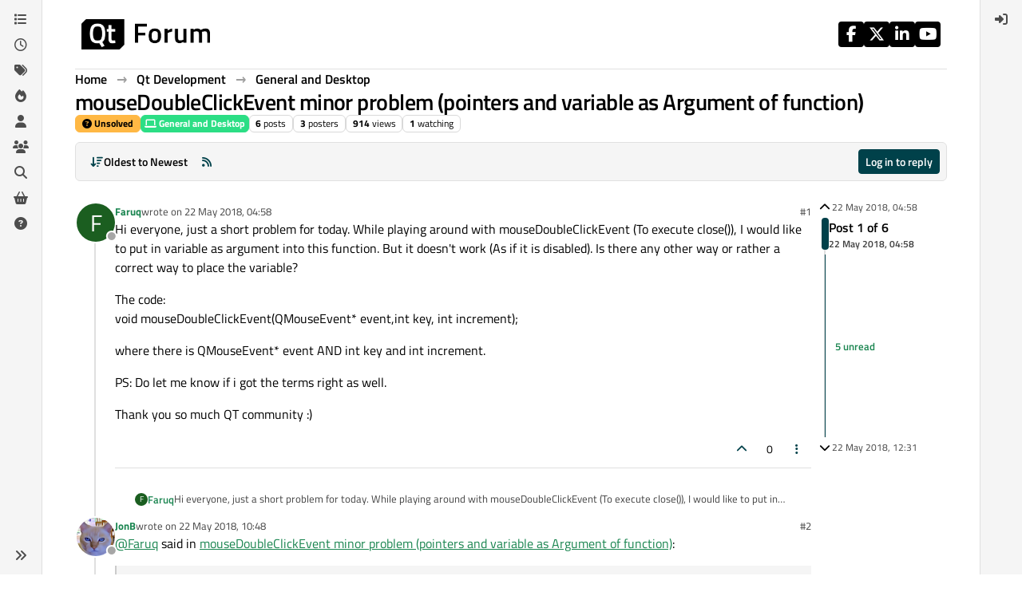

--- FILE ---
content_type: text/html; charset=utf-8
request_url: https://forum.qt.io/topic/90929/mousedoubleclickevent-minor-problem-pointers-and-variable-as-argument-of-function
body_size: 21483
content:
<!DOCTYPE html>
<html lang="en-GB" data-dir="ltr" style="direction: ltr;">
<head>
<!-- Qt - Google Tag Manager -->
<script>(function(w,d,s,l,i){w[l]=w[l]||[];w[l].push({'gtm.start':
new Date().getTime(),event:'gtm.js'});var f=d.getElementsByTagName(s)[0],
j=d.createElement(s),dl=l!='dataLayer'?'&l='+l:'';j.async=true;j.src=
'https://www.googletagmanager.com/gtm.js?id='+i+dl;f.parentNode.insertBefore(j,f);
})(window,document,'script','dataLayer','GTM-K584VXP');</script>
<!-- Qt - End Google Tag Manager -->
<!-- Qt Web components -->
<link rel="stylesheet" href="https://www.qt.io/hubfs/qt-web-components/2.0.0-rc.2/theme/default.css" />
<script type="module" src="https://www.qt.io/hubfs/qt-web-components/2.0.0-rc.2/main.js"></script>
<!-- End Qt Web components -->
<title>mouseDoubleClickEvent minor problem (pointers and variable as Argument of function) | Qt Forum</title>
<meta name="viewport" content="width&#x3D;device-width, initial-scale&#x3D;1.0" />
	<meta name="content-type" content="text/html; charset=UTF-8" />
	<meta name="apple-mobile-web-app-capable" content="yes" />
	<meta name="mobile-web-app-capable" content="yes" />
	<meta property="og:site_name" content="Qt Forum" />
	<meta name="msapplication-badge" content="frequency=30; polling-uri=https://forum.qt.io/sitemap.xml" />
	<meta name="theme-color" content="#ffffff" />
	<meta name="keywords" content="Qt,discussion,question,q&amp;a,answer,forum" />
	<meta name="msapplication-square150x150logo" content="https://ddgobkiprc33d.cloudfront.net/fdabc3bf-87df-44e6-90c8-11d09667ec3c.png" />
	<meta name="title" content="mouseDoubleClickEvent minor problem (pointers and variable as Argument of function)" />
	<meta property="og:title" content="mouseDoubleClickEvent minor problem (pointers and variable as Argument of function)" />
	<meta property="og:type" content="article" />
	<meta property="article:published_time" content="2018-05-22T04:58:21.134Z" />
	<meta property="article:modified_time" content="2018-05-22T12:31:41.384Z" />
	<meta property="article:section" content="General and Desktop" />
	<meta name="description" content="Hi everyone, just a short problem for today.  While playing around with mouseDoubleClickEvent (To execute close()), I would like to put in variable as argume..." />
	<meta property="og:description" content="Hi everyone, just a short problem for today.  While playing around with mouseDoubleClickEvent (To execute close()), I would like to put in variable as argume..." />
	<meta property="og:image" content="https://ddgobkiprc33d.cloudfront.net/fdabc3bf-87df-44e6-90c8-11d09667ec3c.png" />
	<meta property="og:image:url" content="https://ddgobkiprc33d.cloudfront.net/fdabc3bf-87df-44e6-90c8-11d09667ec3c.png" />
	<meta property="og:image:width" content="471" />
	<meta property="og:image:height" content="111" />
	<meta property="og:url" content="https://forum.qt.io/topic/90929/mousedoubleclickevent-minor-problem-pointers-and-variable-as-argument-of-function" />
	
<link rel="stylesheet" type="text/css" href="/assets/client.css?v=a2287ee9168" />
<link rel="icon" type="image/x-icon" href="/assets/uploads/system/favicon.ico?v&#x3D;a2287ee9168" />
	<link rel="manifest" href="/manifest.webmanifest" crossorigin="use-credentials" />
	<link rel="search" type="application/opensearchdescription+xml" title="Qt Forum" href="/osd.xml" />
	<link rel="apple-touch-icon" href="/assets/uploads/system/touchicon-orig.png" />
	<link rel="icon" sizes="36x36" href="/assets/uploads/system/touchicon-36.png" />
	<link rel="icon" sizes="48x48" href="/assets/uploads/system/touchicon-48.png" />
	<link rel="icon" sizes="72x72" href="/assets/uploads/system/touchicon-72.png" />
	<link rel="icon" sizes="96x96" href="/assets/uploads/system/touchicon-96.png" />
	<link rel="icon" sizes="144x144" href="/assets/uploads/system/touchicon-144.png" />
	<link rel="icon" sizes="192x192" href="/assets/uploads/system/touchicon-192.png" />
	<link rel="prefetch stylesheet" href="/assets/plugins/nodebb-plugin-markdown/styles/default.css" />
	<link rel="prefetch" href="/assets/language/en-GB/markdown.json?v&#x3D;a2287ee9168" />
	<link rel="prefetch" href="/assets/src/modules/composer.js?v&#x3D;a2287ee9168" />
	<link rel="prefetch" href="/assets/src/modules/composer/uploads.js?v&#x3D;a2287ee9168" />
	<link rel="prefetch" href="/assets/src/modules/composer/drafts.js?v&#x3D;a2287ee9168" />
	<link rel="prefetch" href="/assets/src/modules/composer/tags.js?v&#x3D;a2287ee9168" />
	<link rel="prefetch" href="/assets/src/modules/composer/categoryList.js?v&#x3D;a2287ee9168" />
	<link rel="prefetch" href="/assets/src/modules/composer/resize.js?v&#x3D;a2287ee9168" />
	<link rel="prefetch" href="/assets/src/modules/composer/autocomplete.js?v&#x3D;a2287ee9168" />
	<link rel="prefetch" href="/assets/templates/composer.tpl?v&#x3D;a2287ee9168" />
	<link rel="prefetch" href="/assets/language/en-GB/topic.json?v&#x3D;a2287ee9168" />
	<link rel="prefetch" href="/assets/language/en-GB/modules.json?v&#x3D;a2287ee9168" />
	<link rel="prefetch" href="/assets/language/en-GB/tags.json?v&#x3D;a2287ee9168" />
	<link rel="canonical" href="https://forum.qt.io/topic/90929/mousedoubleclickevent-minor-problem-pointers-and-variable-as-argument-of-function" />
	<link rel="alternate" type="application/rss+xml" href="/topic/90929.rss" />
	<link rel="up" href="https://forum.qt.io/category/10/general-and-desktop" />
	<link rel="author" href="https://forum.qt.io/user/faruq" />
	
<script>
var config = JSON.parse('{"relative_path":"","upload_url":"/assets/uploads","asset_base_url":"/assets","assetBaseUrl":"/assets","siteTitle":"Qt Forum","browserTitle":"Qt Forum","description":"Qt discussions, questions and answers","keywords":"Qt,discussion,question,q&amp;a,answer,forum","brand:logo":"https:&#x2F;&#x2F;ddgobkiprc33d.cloudfront.net&#x2F;fdabc3bf-87df-44e6-90c8-11d09667ec3c.png","titleLayout":"&#123;pageTitle&#125; | &#123;browserTitle&#125;","showSiteTitle":false,"maintenanceMode":false,"postQueue":0,"minimumTitleLength":3,"maximumTitleLength":255,"minimumPostLength":8,"maximumPostLength":32767,"minimumTagsPerTopic":0,"maximumTagsPerTopic":5,"minimumTagLength":3,"maximumTagLength":15,"undoTimeout":10000,"useOutgoingLinksPage":false,"allowGuestHandles":false,"allowTopicsThumbnail":false,"usePagination":false,"disableChat":false,"disableChatMessageEditing":false,"maximumChatMessageLength":1000,"socketioTransports":["websocket","polling"],"socketioOrigins":"https://forum.qt.io:*","websocketAddress":"","maxReconnectionAttempts":5,"reconnectionDelay":3000,"topicsPerPage":40,"postsPerPage":40,"maximumFileSize":2048,"theme:id":"nodebb-theme-qt","theme:src":"","defaultLang":"en-GB","userLang":"en-GB","loggedIn":false,"uid":-1,"cache-buster":"v=a2287ee9168","topicPostSort":"oldest_to_newest","categoryTopicSort":"recently_replied","csrf_token":false,"searchEnabled":true,"searchDefaultInQuick":"titles","bootswatchSkin":"","composer:showHelpTab":true,"enablePostHistory":true,"timeagoCutoff":30,"timeagoCodes":["af","am","ar","az-short","az","be","bg","bs","ca","cs","cy","da","de-short","de","dv","el","en-short","en","es-short","es","et","eu","fa-short","fa","fi","fr-short","fr","gl","he","hr","hu","hy","id","is","it-short","it","ja","jv","ko","ky","lt","lv","mk","nl","no","pl","pt-br-short","pt-br","pt-short","pt","ro","rs","ru","rw","si","sk","sl","sq","sr","sv","th","tr-short","tr","uk","ur","uz","vi","zh-CN","zh-TW"],"cookies":{"enabled":false,"message":"[[global:cookies.message]]","dismiss":"[[global:cookies.accept]]","link":"[[global:cookies.learn-more]]","link_url":"https:&#x2F;&#x2F;www.cookiesandyou.com"},"thumbs":{"size":512},"emailPrompt":0,"useragent":{"isSafari":false},"fontawesome":{"pro":false,"styles":["solid","brands","regular"],"version":"6.7.2"},"activitypub":{"probe":0},"acpLang":"undefined","topicSearchEnabled":false,"disableCustomUserSkins":true,"defaultBootswatchSkin":"","theme":{"enableQuickReply":true,"enableBreadcrumbs":true,"centerHeaderElements":false,"mobileTopicTeasers":false,"stickyToolbar":true,"autohideBottombar":true,"openSidebars":false,"chatModals":false},"openDraftsOnPageLoad":false,"markdown":{"highlight":1,"highlightLinesLanguageList":"[]","hljsLanguages":["common"],"theme":"default.css","defaultHighlightLanguage":"","externalMark":false},"composer-default":{},"spam-be-gone":{},"question-and-answer":{"makeDefault":"on","defaultCid":"0","forceQuestions":"on","defaultCid_4":"off","defaultCid_10":"off","defaultCid_11":"off","defaultCid_12":"off","defaultCid_13":"off","defaultCid_14":"off","defaultCid_52":"off","defaultCid_17":"off","defaultCid_21":"off","defaultCid_54":"off","defaultCid_20":"off","defaultCid_15":"off","defaultCid_45":"off","defaultCid_18":"off","defaultCid_19":"off","defaultCid_22":"off","defaultCid_53":"off","defaultCid_3":"off","defaultCid_6":"off","defaultCid_7":"off","defaultCid_23":"off","defaultCid_8":"off","defaultCid_9":"off","defaultCid_24":"off","defaultCid_25":"off","defaultCid_49":"off","defaultCid_48":"off","defaultCid_47":"off","defaultCid_34":"off","defaultCid_35":"off","defaultCid_36":"off","defaultCid_29":"off","defaultCid_39":"off","defaultCid_37":"off","defaultCid_46":"off","defaultCid_28":"off","defaultCid_43":"off","defaultCid_33":"off","defaultCid_26":"off","defaultCid_30":"off","defaultCid_40":"off","defaultCid_38":"off","defaultCid_42":"off","defaultCid_32":"off","defaultCid_41":"off","defaultCid_27":"off","defaultCid_31":"off","defaultCid_50":"off","defaultCid_51":"off","defaultCid_2":"off","defaultCid_5":"off","defaultCid_16":"off","defaultCid_44":"off","defaultCid_55":"off"}}');
var app = {
user: JSON.parse('{"uid":-1,"username":"Guest","displayname":"Guest","userslug":"","fullname":"Guest","email":"","icon:text":"?","icon:bgColor":"#aaa","groupTitle":"","groupTitleArray":[],"status":"offline","reputation":0,"email:confirmed":false,"unreadData":{"":{},"new":{},"watched":{},"unreplied":{}},"isAdmin":false,"isGlobalMod":false,"isMod":false,"privileges":{"chat":false,"chat:privileged":false,"upload:post:image":false,"upload:post:file":false,"signature":false,"invite":false,"group:create":false,"search:content":false,"search:users":false,"search:tags":false,"view:users":false,"view:tags":true,"view:groups":false,"local:login":false,"ban":false,"mute":false,"view:users:info":false},"blocks":[],"timeagoCode":"en","offline":true,"lastRoomId":null,"isEmailConfirmSent":false}')
};
document.documentElement.style.setProperty('--panel-offset', `${localStorage.getItem('panelOffset') || 0}px`);
</script>

<!-- 100% privacy-first analytics -->
<script data-collect-dnt="true" async src="https://scripts.simpleanalyticscdn.com/latest.js"></script>


<style>.topic [component="post/vote-count"]:hover {
  cursor: pointer;
}</style>

</head>
<body class="page-topic page-topic-90929 page-topic-mousedoubleclickevent-minor-problem-pointers-and-variable-as-argument-of-function template-topic page-topic-category-10 page-topic-category-general-and-desktop parent-category-4 parent-category-10 page-status-200 theme-qt user-guest skin-noskin">
<!-- Qt - Google Tag Manager (noscript) -->
<noscript><iframe src="https://www.googletagmanager.com/ns.html?id=GTM-K584VXP"
height="0" width="0" style="display:none;visibility:hidden"></iframe></noscript>
<!-- Qt - End Google Tag Manager (noscript) -->
<a class="visually-hidden-focusable position-absolute top-0 start-0 p-3 m-3 bg-body" style="z-index: 1021;" href="#content">Skip to content</a>
<div class="layout-container d-flex justify-content-between pb-4 pb-md-0">
<nav component="sidebar/left" class=" text-dark bg-light sidebar sidebar-left start-0 border-end vh-100 d-none d-lg-flex flex-column justify-content-between sticky-top">
<ul id="main-nav" class="list-unstyled d-flex flex-column w-100 gap-2 mt-2 overflow-y-auto">


<li class="nav-item mx-2 " title="Categories">
<a class="nav-link navigation-link d-flex gap-2 justify-content-between align-items-center "  href="&#x2F;categories"  aria-label="Categories">
<span class="d-flex gap-2 align-items-center text-nowrap truncate-open">
<span class="position-relative">

<i class="fa fa-fw fa-list" data-content=""></i>
<span component="navigation/count" class="visible-closed position-absolute top-0 start-100 translate-middle badge rounded-1 bg-primary hidden"></span>

</span>
<span class="nav-text small visible-open fw-semibold text-truncate">Categories</span>
</span>
<span component="navigation/count" class="visible-open badge rounded-1 bg-primary hidden"></span>
</a>

</li>



<li class="nav-item mx-2 " title="Recent">
<a class="nav-link navigation-link d-flex gap-2 justify-content-between align-items-center "  href="&#x2F;recent"  aria-label="Recent">
<span class="d-flex gap-2 align-items-center text-nowrap truncate-open">
<span class="position-relative">

<i class="fa fa-fw fa-clock-o" data-content=""></i>
<span component="navigation/count" class="visible-closed position-absolute top-0 start-100 translate-middle badge rounded-1 bg-primary hidden"></span>

</span>
<span class="nav-text small visible-open fw-semibold text-truncate">Recent</span>
</span>
<span component="navigation/count" class="visible-open badge rounded-1 bg-primary hidden"></span>
</a>

</li>



<li class="nav-item mx-2 " title="Tags">
<a class="nav-link navigation-link d-flex gap-2 justify-content-between align-items-center "  href="&#x2F;tags"  aria-label="Tags">
<span class="d-flex gap-2 align-items-center text-nowrap truncate-open">
<span class="position-relative">

<i class="fa fa-fw fa-tags" data-content=""></i>
<span component="navigation/count" class="visible-closed position-absolute top-0 start-100 translate-middle badge rounded-1 bg-primary hidden"></span>

</span>
<span class="nav-text small visible-open fw-semibold text-truncate">Tags</span>
</span>
<span component="navigation/count" class="visible-open badge rounded-1 bg-primary hidden"></span>
</a>

</li>



<li class="nav-item mx-2 " title="Popular">
<a class="nav-link navigation-link d-flex gap-2 justify-content-between align-items-center "  href="&#x2F;popular"  aria-label="Popular">
<span class="d-flex gap-2 align-items-center text-nowrap truncate-open">
<span class="position-relative">

<i class="fa fa-fw fa-fire" data-content=""></i>
<span component="navigation/count" class="visible-closed position-absolute top-0 start-100 translate-middle badge rounded-1 bg-primary hidden"></span>

</span>
<span class="nav-text small visible-open fw-semibold text-truncate">Popular</span>
</span>
<span component="navigation/count" class="visible-open badge rounded-1 bg-primary hidden"></span>
</a>

</li>



<li class="nav-item mx-2 " title="Users">
<a class="nav-link navigation-link d-flex gap-2 justify-content-between align-items-center "  href="&#x2F;users"  aria-label="Users">
<span class="d-flex gap-2 align-items-center text-nowrap truncate-open">
<span class="position-relative">

<i class="fa fa-fw fa-user" data-content=""></i>
<span component="navigation/count" class="visible-closed position-absolute top-0 start-100 translate-middle badge rounded-1 bg-primary hidden"></span>

</span>
<span class="nav-text small visible-open fw-semibold text-truncate">Users</span>
</span>
<span component="navigation/count" class="visible-open badge rounded-1 bg-primary hidden"></span>
</a>

</li>



<li class="nav-item mx-2 " title="Groups">
<a class="nav-link navigation-link d-flex gap-2 justify-content-between align-items-center "  href="&#x2F;groups"  aria-label="Groups">
<span class="d-flex gap-2 align-items-center text-nowrap truncate-open">
<span class="position-relative">

<i class="fa fa-fw fa-group" data-content=""></i>
<span component="navigation/count" class="visible-closed position-absolute top-0 start-100 translate-middle badge rounded-1 bg-primary hidden"></span>

</span>
<span class="nav-text small visible-open fw-semibold text-truncate">Groups</span>
</span>
<span component="navigation/count" class="visible-open badge rounded-1 bg-primary hidden"></span>
</a>

</li>



<li class="nav-item mx-2 " title="Search">
<a class="nav-link navigation-link d-flex gap-2 justify-content-between align-items-center "  href="&#x2F;search"  aria-label="Search">
<span class="d-flex gap-2 align-items-center text-nowrap truncate-open">
<span class="position-relative">

<i class="fa fa-fw fa-search" data-content=""></i>
<span component="navigation/count" class="visible-closed position-absolute top-0 start-100 translate-middle badge rounded-1 bg-primary hidden"></span>

</span>
<span class="nav-text small visible-open fw-semibold text-truncate">Search</span>
</span>
<span component="navigation/count" class="visible-open badge rounded-1 bg-primary hidden"></span>
</a>

</li>



<li class="nav-item mx-2 " title="Get Qt Extensions">
<a class="nav-link navigation-link d-flex gap-2 justify-content-between align-items-center "  href="https:&#x2F;&#x2F;marketplace.qt.io"  target="_blank" aria-label="Get Qt Extensions">
<span class="d-flex gap-2 align-items-center text-nowrap truncate-open">
<span class="position-relative">

<i class="fa fa-fw fa-shopping-basket" data-content=""></i>
<span component="navigation/count" class="visible-closed position-absolute top-0 start-100 translate-middle badge rounded-1 bg-primary hidden"></span>

</span>
<span class="nav-text small visible-open fw-semibold text-truncate">Get Qt Extensions</span>
</span>
<span component="navigation/count" class="visible-open badge rounded-1 bg-primary hidden"></span>
</a>

</li>



<li class="nav-item mx-2 " title="Unsolved">
<a class="nav-link navigation-link d-flex gap-2 justify-content-between align-items-center "  href="&#x2F;unsolved"  aria-label="Unsolved">
<span class="d-flex gap-2 align-items-center text-nowrap truncate-open">
<span class="position-relative">

<i class="fa fa-fw fa-question-circle" data-content=""></i>
<span component="navigation/count" class="visible-closed position-absolute top-0 start-100 translate-middle badge rounded-1 bg-primary hidden"></span>

</span>
<span class="nav-text small visible-open fw-semibold text-truncate">Unsolved</span>
</span>
<span component="navigation/count" class="visible-open badge rounded-1 bg-primary hidden"></span>
</a>

</li>


</ul>
<div class="sidebar-toggle-container align-self-start">

<div class="sidebar-toggle m-2 d-none d-lg-block">
<a href="#" role="button" component="sidebar/toggle" class="nav-link d-flex gap-2 align-items-center p-2 pointer w-100 text-nowrap" title="Expand" aria-label="Sidebar Toggle">
<i class="fa fa-fw fa-angles-right"></i>
<i class="fa fa-fw fa-angles-left"></i>
<span class="nav-text visible-open fw-semibold small lh-1">Collapse</span>
</a>
</div>
</div>
</nav>
<main id="panel" class="d-flex flex-column gap-3 flex-grow-1 mt-3" style="min-width: 0;">

<div class="container-lg px-md-4 brand-container">
<div class="col-12 d-flex border-bottom pb-3 ">

<div component="brand/wrapper" class="d-flex align-items-center gap-3 p-2 rounded-1 align-content-stretch ">

<a component="brand/anchor" href="/" title="Brand Logo">
<img component="brand/logo" alt="Brand Logo" class="" src="https://ddgobkiprc33d.cloudfront.net/fdabc3bf-87df-44e6-90c8-11d09667ec3c.png?v=a2287ee9168" />
</a>


</div>


<div data-widget-area="brand-header" class="flex-fill gap-3 p-2 align-self-center">

<div class="d-flex flex-row justify-content-end"><ul class="qt-theme-widget__social-media-links">
    <li>
        <a href="https://www.facebook.com/qt/" target="_blank" rel="noopener">
            <i class="fa-brands fa-facebook-f"></i>
        </a>
    </li>
    <li>
        <a href="https://twitter.com/qtproject" target="_blank" rel="noopener">
            <i class="fa-brands fa-x-twitter"></i>
        </a>
    </li>
    <li>
        <a href="https://www.linkedin.com/company/qtgroup/" target="_blank" rel="noopener">
            <i class="fa-brands fa-linkedin-in"></i>
        </a>
    </li>
    <li>
        <a href="https://www.youtube.com/user/QtStudios" target="_blank" rel="noopener">
            <i class="fa-brands fa-youtube"></i>
        </a>
    </li>
</ul></div>

</div>

</div>
</div>

<script>
const headerEl = document.getElementById('header-menu');
if (headerEl) {
const rect = headerEl.getBoundingClientRect();
const offset = Math.max(0, rect.bottom);
document.documentElement.style.setProperty('--panel-offset', offset + `px`);
} else {
document.documentElement.style.setProperty('--panel-offset', `0px`);
}
</script>
<div class="container-lg px-md-4 d-flex flex-column gap-3 h-100 mb-5 mb-lg-0" id="content">
<noscript>
<div class="alert alert-danger">
<p>
Your browser does not seem to support JavaScript. As a result, your viewing experience will be diminished, and you have been placed in <strong>read-only mode</strong>.
</p>
<p>
Please download a browser that supports JavaScript, or enable it if it's disabled (i.e. NoScript).
</p>
</div>
</noscript>
<script type="application/ld+json">
{
"@context": "https://schema.org",
"@type": "QAPage",
"mainEntity": {
"@type": "Question",
"name": "mouseDoubleClickEvent minor problem (pointers and variable as Argument of function)",
"text": "<p dir=\"auto\">Hi everyone, just a short problem for today.  While playing around with mouseDoubleClickEvent (To execute close()), I would like to put in variable as argument into this function. But it doesn't work (As if it is disabled). Is there any other way or rather a correct way to place the variable?</p>\n<p dir=\"auto\">The code:<br />\nvoid mouseDoubleClickEvent(QMouseEvent* event,int key, int increment);</p>\n<p dir=\"auto\">where there is QMouseEvent* event AND int key and int increment.</p>\n<p dir=\"auto\">PS: Do let me know if i got the terms right as well.</p>\n<p dir=\"auto\">Thank you so much QT community :)</p>\n",
"url": "",
"answerCount": 5,
"upvoteCount": 0,
"dateCreated": "2018-05-22T04:58:21.134Z",
"author": {
"@type": "Person",
"name": "Faruq",
"url": "/user/faruq"
},
"acceptedAnswer": [

],
"suggestedAnswer": [

{
"@type": "Answer",
"text": "<p dir=\"auto\">Hi<br />\nIts a virtual function and you cannot just add extra<br />\nparameters to it as its then no longer the same function and it wont be called by Qt.<br />\n<a href=\"http://doc.qt.io/qt-5/qwidget.html#mouseDoubleClickEvent\" target=\"_blank\" rel=\"noopener noreferrer nofollow ugc\">http://doc.qt.io/qt-5/qwidget.html#mouseDoubleClickEvent</a><br />\nit must be that signature. ( signature = same parameters and name)</p>\n<p dir=\"auto\">You can always use the override (in .h) to be told if u break a virtual function</p>\n<pre><code>class AbstractNotificationbarWidget : public QFrame {\n  Q_OBJECT\npublic:\n  explicit AbstractNotificationbarWidget(QWidget* parent = 0 );\nprotected:\n  void mouseDoubleClickEvent(QMouseEvent* event, int t) override  {} &lt;&lt;&lt; notice the override\npublic slots:\n};\n\n</code></pre>\n",
"dateCreated": "2018-05-22T12:28:51.559Z",
"url": "/post/459570",
"author": {
"@type": "Person",
"name": "mrjj",
"url": "/user/mrjj"
},
"upvoteCount": 3
}

]
}
}
</script><script type="application/ld+json">{
"@context": "https://schema.org",
"@type": "BreadcrumbList",
"itemListElement": [{
"@type": "ListItem",
"position": 1,
"name": "Qt Forum",
"item": "https://forum.qt.io"
}
,{
"@type": "ListItem",
"position": 2,
"name": "Qt Development"
,"item": "https://forum.qt.io/category/4/qt-development"
},{
"@type": "ListItem",
"position": 3,
"name": "General and Desktop"
,"item": "https://forum.qt.io/category/10/general-and-desktop"
},{
"@type": "ListItem",
"position": 4,
"name": "mouseDoubleClickEvent minor problem (pointers and variable as Argument of function)"

}
]}</script>


<ol class="breadcrumb mb-0 " itemscope="itemscope" itemprop="breadcrumb" itemtype="http://schema.org/BreadcrumbList">

<li itemscope="itemscope" itemprop="itemListElement" itemtype="http://schema.org/ListItem" class="breadcrumb-item ">
<meta itemprop="position" content="1" />
<a href="https://forum.qt.io" itemprop="item">
<span class="fw-semibold" itemprop="name">Home</span>
</a>
</li>

<li itemscope="itemscope" itemprop="itemListElement" itemtype="http://schema.org/ListItem" class="breadcrumb-item ">
<meta itemprop="position" content="2" />
<a href="https://forum.qt.io/category/4/qt-development" itemprop="item">
<span class="fw-semibold" itemprop="name">Qt Development</span>
</a>
</li>

<li itemscope="itemscope" itemprop="itemListElement" itemtype="http://schema.org/ListItem" class="breadcrumb-item ">
<meta itemprop="position" content="3" />
<a href="https://forum.qt.io/category/10/general-and-desktop" itemprop="item">
<span class="fw-semibold" itemprop="name">General and Desktop</span>
</a>
</li>

<li component="breadcrumb/current" itemscope="itemscope" itemprop="itemListElement" itemtype="http://schema.org/ListItem" class="breadcrumb-item active">
<meta itemprop="position" content="4" />

<span class="fw-semibold" itemprop="name">mouseDoubleClickEvent minor problem (pointers and variable as Argument of function)</span>

</li>

</ol>



<div class="flex-fill" itemid="/topic/90929/mousedoubleclickevent-minor-problem-pointers-and-variable-as-argument-of-function" itemscope itemtype="https://schema.org/DiscussionForumPosting">
<meta itemprop="headline" content="mouseDoubleClickEvent minor problem (pointers and variable as Argument of function)">
<meta itemprop="text" content="mouseDoubleClickEvent minor problem (pointers and variable as Argument of function)">
<meta itemprop="url" content="/topic/90929/mousedoubleclickevent-minor-problem-pointers-and-variable-as-argument-of-function">
<meta itemprop="datePublished" content="2018-05-22T04:58:21.134Z">
<meta itemprop="dateModified" content="2018-05-22T12:31:41.384Z">
<div itemprop="author" itemscope itemtype="https://schema.org/Person">
<meta itemprop="name" content="Faruq">
<meta itemprop="url" content="/user/faruq">
</div>
<div class="d-flex flex-column gap-3">
<div class="d-flex gap-2 flex-wrap flex-lg-nowrap">
<div class="d-flex flex-column gap-3 flex-grow-1">
<h1 component="post/header" class="tracking-tight fw-semibold fs-3 mb-0 text-break ">
<span class="topic-title" component="topic/title">mouseDoubleClickEvent minor problem (pointers and variable as Argument of function)</span>
</h1>
<div class="topic-info d-flex gap-2 align-items-center flex-wrap ">
<span component="topic/labels" class="d-flex gap-2 ">
<span component="topic/scheduled" class="badge badge border border-gray-300 text-body hidden">
<i class="fa fa-clock-o"></i> Scheduled
</span>
<span component="topic/pinned" class="badge badge border border-gray-300 text-body hidden">
<i class="fa fa-thumb-tack"></i> Pinned
</span>
<span component="topic/locked" class="badge badge border border-gray-300 text-body hidden">
<i class="fa fa-lock"></i> Locked
</span>
<a component="topic/moved" href="/category/" class="badge badge border border-gray-300 text-body text-decoration-none hidden">
<i class="fa fa-arrow-circle-right"></i> Moved
</a>
<span class="lh-1"><span class="unanswered badge border text-bg-warning border-warning"><i class="fa fa-question-circle"></i><span> Unsolved</span></span></span>
</span>
<a href="/category/10/general-and-desktop" class="badge px-1 text-truncate text-decoration-none border" style="color: #FFFFFF;background-color: #2cde85;border-color: #2cde85!important; max-width: 70vw;">
			<i class="fa fa-fw fa-laptop"></i>
			General and Desktop
		</a>
<div data-tid="90929" component="topic/tags" class="lh-1 tags tag-list d-flex flex-wrap hidden-xs hidden-empty gap-2"></div>
<div class="d-flex gap-2"><span class="badge text-body border border-gray-300 stats text-xs">
<i class="fa-regular fa-fw fa-message visible-xs-inline" title="Posts"></i>
<span component="topic/post-count" title="6" class="fw-bold">6</span>
<span class="hidden-xs text-lowercase fw-normal">Posts</span>
</span>
<span class="badge text-body border border-gray-300 stats text-xs">
<i class="fa fa-fw fa-user visible-xs-inline" title="Posters"></i>
<span title="3" class="fw-bold">3</span>
<span class="hidden-xs text-lowercase fw-normal">Posters</span>
</span>
<span class="badge text-body border border-gray-300 stats text-xs">
<i class="fa fa-fw fa-eye visible-xs-inline" title="Views"></i>
<span class="fw-bold" title="914">914</span>
<span class="hidden-xs text-lowercase fw-normal">Views</span>
</span>

<span class="badge text-body border border-gray-300 stats text-xs">
<i class="fa fa-fw fa-bell-o visible-xs-inline" title="Watching"></i>
<span class="fw-bold" title="914">1</span>
<span class="hidden-xs text-lowercase fw-normal">Watching</span>
</span>
</div>
</div>
</div>
<div class="d-flex flex-wrap flex-lg-nowrap gap-2 align-items-center mt-2 hidden-empty" component="topic/thumb/list"></div>
</div>
<div class="row mb-4 mb-lg-0">
<div class="topic col-lg-12">
<div class="sticky-tools " style="top: 0;">
<nav class="d-flex flex-nowrap my-2 p-0 border-0 rounded topic-main-buttons">
<div class="d-flex flex-row p-2 text-bg-light border rounded w-100 align-items-center">
<div class="d-flex me-auto mb-0 gap-2 align-items-center flex-wrap">


<div class="btn-group bottom-sheet" component="thread/sort">
<button class="btn btn-ghost btn-sm ff-secondary d-flex gap-2 align-items-center dropdown-toggle text-truncate" data-bs-toggle="dropdown" aria-haspopup="true" aria-expanded="false" aria-label="Post sort option, Oldest to Newest">
<i class="fa fa-fw fa-arrow-down-wide-short text-primary"></i>
<span class="d-none d-md-inline fw-semibold text-truncate text-nowrap">Oldest to Newest</span>
</button>
<ul class="dropdown-menu p-1 text-sm" role="menu">
<li>
<a class="dropdown-item rounded-1 d-flex align-items-center gap-2" href="#" class="oldest_to_newest" data-sort="oldest_to_newest" role="menuitem">
<span class="flex-grow-1">Oldest to Newest</span>
<i class="flex-shrink-0 fa fa-fw text-secondary"></i>
</a>
</li>
<li>
<a class="dropdown-item rounded-1 d-flex align-items-center gap-2" href="#" class="newest_to_oldest" data-sort="newest_to_oldest" role="menuitem">
<span class="flex-grow-1">Newest to Oldest</span>
<i class="flex-shrink-0 fa fa-fw text-secondary"></i>
</a>
</li>
<li>
<a class="dropdown-item rounded-1 d-flex align-items-center gap-2" href="#" class="most_votes" data-sort="most_votes" role="menuitem">
<span class="flex-grow-1">Most Votes</span>
<i class="flex-shrink-0 fa fa-fw text-secondary"></i>
</a>
</li>
</ul>
</div>


<a class="btn btn-ghost btn-sm d-none d-lg-flex align-items-center align-self-stretch" target="_blank" href="/topic/90929.rss" title="RSS Feed"><i class="fa fa-rss text-primary"></i></a>

</div>
<div component="topic/reply/container" class="btn-group hidden">
<a href="/compose?tid=90929" class="d-flex px-3 gap-2 align-items-center btn btn-sm btn-primary fw-semibold" component="topic/reply" data-ajaxify="false" role="button"><i class="fa fa-fw fa-reply  d-sm-block d-md-none "></i><span class="d-none d-md-block text-truncate text-nowrap">Reply</span></a>
<button type="button" class="btn btn-sm btn-primary dropdown-toggle flex-0" data-bs-toggle="dropdown" aria-haspopup="true" aria-expanded="false" aria-label="Reply options">
<span class="caret"></span>
</button>
<ul class="dropdown-menu dropdown-menu-end p-1 text-sm" role="menu">
<li><a class="dropdown-item rounded-1" href="#" component="topic/reply-as-topic" role="menuitem">Reply as topic</a></li>
</ul>
</div>


<a component="topic/reply/guest" href="/login" class="d-flex gap-2 align-items-center fw-semibold btn btn-sm btn-primary"><i class="fa fa-fw fa-sign-in  d-sm-block d-md-none "></i><span>Log in to reply</span></a>


</div>
</nav>
</div>



<div component="topic/deleted/message" class="alert alert-warning d-flex justify-content-between flex-wrap hidden">
<span>This topic has been deleted. Only users with topic management privileges can see it.</span>
<span>

</span>
</div>

<div class="d-flex gap-0 gap-lg-5">
<div class="posts-container" style="min-width: 0;">
<ul component="topic" class="posts timeline list-unstyled p-0 py-3" style="min-width: 0;" data-tid="90929" data-cid="10">

<li component="post" class="   topic-owner-post" data-index="0" data-pid="459486" data-uid="41125" data-timestamp="1526965101134" data-username="Faruq" data-userslug="faruq" itemprop="comment" itemtype="http://schema.org/Comment" itemscope>
<a component="post/anchor" data-index="0" id="1"></a>
<meta itemprop="datePublished" content="2018-05-22T04:58:21.134Z">



<div class="d-flex align-items-start gap-3 post-container-parent">
<div class="bg-body d-none d-sm-block rounded-circle" style="outline: 2px solid var(--bs-body-bg);">
<a class="d-inline-block position-relative text-decoration-none" href="/user/faruq" aria-label="Profile page for user Faruq">
<span title="Faruq" data-uid="41125" class="avatar  avatar-rounded" component="user/picture" style="--avatar-size: 48px; background-color: #1b5e20">F</span>

<span component="user/status" class="position-absolute top-100 start-100 border border-white border-2 rounded-circle status offline"><span class="visually-hidden">Offline</span></span>

</a>
</div>
<div class="post-container d-flex gap-2 flex-grow-1 flex-column w-100" style="min-width:0;">
<div class="d-flex align-items-start justify-content-between gap-1 flex-nowrap w-100 post-header" itemprop="author" itemscope itemtype="https://schema.org/Person">
<div class="d-flex gap-1 flex-wrap align-items-center text-truncate">
<meta itemprop="name" content="Faruq">
<meta itemprop="url" content="/user/faruq">
<div class="d-flex flex-nowrap gap-1 align-items-center text-truncate">
<div class="bg-body d-sm-none">
<a class="d-inline-block position-relative text-decoration-none" href="/user/faruq">
<span title="Faruq" data-uid="41125" class="avatar  avatar-rounded" component="user/picture" style="--avatar-size: 20px; background-color: #1b5e20">F</span>

<span component="user/status" class="position-absolute top-100 start-100 border border-white border-2 rounded-circle status offline"><span class="visually-hidden">Offline</span></span>

</a>
</div>
<a class="fw-bold text-nowrap text-truncate" href="/user/faruq" data-username="Faruq" data-uid="41125">Faruq</a>
</div>


<div class="d-flex gap-1 align-items-center">
<span class="text-muted">wrote on <a href="/post/459486" class="timeago text-muted" title="2018-05-22T04:58:21.134Z"></a></span>
<i component="post/edit-indicator" class="fa fa-edit text-muted edit-icon hidden" title="Edited Invalid Date"></i>
<span data-editor="" component="post/editor" class="visually-hidden">last edited by  <span class="timeago" title="Invalid Date"></span></span>
</div>

</div>
<div class="d-flex align-items-center gap-1 justify-content-end">
<span class="bookmarked opacity-0 text-primary"><i class="fa fa-bookmark-o"></i></span>
<a href="/post/459486" class="post-index text-muted d-none d-md-inline">#1</a>
</div>
</div>
<div class="content text-break" component="post/content" itemprop="text">
<p dir="auto">Hi everyone, just a short problem for today.  While playing around with mouseDoubleClickEvent (To execute close()), I would like to put in variable as argument into this function. But it doesn't work (As if it is disabled). Is there any other way or rather a correct way to place the variable?</p>
<p dir="auto">The code:<br />
void mouseDoubleClickEvent(QMouseEvent* event,int key, int increment);</p>
<p dir="auto">where there is QMouseEvent* event AND int key and int increment.</p>
<p dir="auto">PS: Do let me know if i got the terms right as well.</p>
<p dir="auto">Thank you so much QT community :)</p>

</div>
<div component="post/footer" class="post-footer border-bottom pb-2">

<div class="d-flex flex-wrap-reverse gap-2 justify-content-between">

<a component="post/reply-count" data-target-component="post/replies/container" href="#" class="d-flex gap-2 align-items-center btn btn-ghost ff-secondary border rounded-1 p-1 text-muted text-decoration-none text-xs hidden">
<span component="post/reply-count/avatars" class="d-flex gap-1 ">

<span><img title="JonB" data-uid="26681" class="avatar avatar-tooltip avatar-rounded" alt="JonB" loading="lazy" component="avatar/picture" src="https://ddgobkiprc33d.cloudfront.net/626db78c-8782-43b7-9301-6a59bce4e085.png" style="--avatar-size: 20px;" onError="this.remove()" itemprop="image" /><span title="JonB" data-uid="26681" class="avatar avatar-tooltip avatar-rounded" component="avatar/icon" style="--avatar-size: 20px; background-color: #ff5722">J</span></span>


</span>
<span class="ms-2 replies-count fw-semibold text-nowrap" component="post/reply-count/text" data-replies="1">1 Reply</span>
<span class="ms-2 replies-last hidden-xs fw-semibold">Last reply <span class="timeago" title="2018-05-22T10:48:21.389Z"></span></span>
<i class="fa fa-fw fa-chevron-down" component="post/replies/open"></i>
</a>

<div component="post/actions" class="d-flex flex-grow-1 align-items-center justify-content-end gap-1 post-tools">
<!-- This partial intentionally left blank; overwritten by nodebb-plugin-reactions -->
<a component="post/reply" href="#" class="btn btn-ghost btn-sm hidden" title="Reply"><i class="fa fa-fw fa-reply text-primary"></i></a>
<a component="post/quote" href="#" class="btn btn-ghost btn-sm hidden" title="Quote"><i class="fa fa-fw fa-quote-right text-primary"></i></a>


<div class="d-flex votes align-items-center">
<a component="post/upvote" href="#" class="btn btn-ghost btn-sm" title="Upvote post">
<i class="fa fa-fw fa-chevron-up text-primary"></i>
</a>
<meta itemprop="upvoteCount" content="0">
<meta itemprop="downvoteCount" content="0">
<a href="#" class="px-2 mx-1 btn btn-ghost btn-sm" component="post/vote-count" data-votes="0" title="Voters">0</a>

</div>

<span component="post/tools" class="dropdown bottom-sheet ">
<a class="btn btn-ghost btn-sm ff-secondary dropdown-toggle" href="#" data-bs-toggle="dropdown" aria-haspopup="true" aria-expanded="false" aria-label="Post tools"><i class="fa fa-fw fa-ellipsis-v text-primary"></i></a>
<ul class="dropdown-menu dropdown-menu-end p-1 text-sm" role="menu"></ul>
</span>
</div>
</div>
<div component="post/replies/container" class="my-2 col-11 border rounded-1 p-3 hidden-empty"></div>
</div>
</div>
</div>

</li>




<li component="post" class="pt-4   " data-index="1" data-pid="459544" data-uid="26681" data-timestamp="1526986101389" data-username="JonB" data-userslug="jonb" itemprop="comment" itemtype="http://schema.org/Comment" itemscope>
<a component="post/anchor" data-index="1" id="2"></a>
<meta itemprop="datePublished" content="2018-05-22T10:48:21.389Z">



<div component="post/parent" data-collapsed="true" data-parent-pid="459486" data-uid="41125" class="btn btn-ghost btn-sm d-flex gap-2 text-start flex-row mb-2" style="font-size: 13px;">
<div class="d-flex gap-2 text-nowrap">
<div class="d-flex flex-nowrap gap-1 align-items-center">
<a href="/user/faruq" class="text-decoration-none lh-1"><span title="Faruq" data-uid="41125" class="avatar not-responsive align-middle avatar-rounded" component="avatar/icon" style="--avatar-size: 16px; background-color: #1b5e20">F</span></a>
<a class="fw-semibold text-truncate" style="max-width: 150px;" href="/user/faruq">Faruq</a>
</div>
<a href="/post/459486" class="text-muted timeago text-nowrap hidden" title="2018-05-22T04:58:21.134Z"></a>
</div>
<div component="post/parent/content" class="text-muted line-clamp-1 text-break w-100"><p dir="auto">Hi everyone, just a short problem for today.  While playing around with mouseDoubleClickEvent (To execute close()), I would like to put in variable as argument into this function. But it doesn't work (As if it is disabled). Is there any other way or rather a correct way to place the variable?</p>
<p dir="auto">The code:<br />
void mouseDoubleClickEvent(QMouseEvent* event,int key, int increment);</p>
<p dir="auto">where there is QMouseEvent* event AND int key and int increment.</p>
<p dir="auto">PS: Do let me know if i got the terms right as well.</p>
<p dir="auto">Thank you so much QT community :)</p>
</div>
</div>

<div class="d-flex align-items-start gap-3 post-container-parent">
<div class="bg-body d-none d-sm-block rounded-circle" style="outline: 2px solid var(--bs-body-bg);">
<a class="d-inline-block position-relative text-decoration-none" href="/user/jonb" aria-label="Profile page for user JonB">
<img title="JonB" data-uid="26681" class="avatar  avatar-rounded" alt="JonB" loading="lazy" component="user/picture" src="https://ddgobkiprc33d.cloudfront.net/626db78c-8782-43b7-9301-6a59bce4e085.png" style="--avatar-size: 48px;" onError="this.remove()" itemprop="image" /><span title="JonB" data-uid="26681" class="avatar  avatar-rounded" component="user/picture" style="--avatar-size: 48px; background-color: #ff5722">J</span>

<span component="user/status" class="position-absolute top-100 start-100 border border-white border-2 rounded-circle status offline"><span class="visually-hidden">Offline</span></span>

</a>
</div>
<div class="post-container d-flex gap-2 flex-grow-1 flex-column w-100" style="min-width:0;">
<div class="d-flex align-items-start justify-content-between gap-1 flex-nowrap w-100 post-header" itemprop="author" itemscope itemtype="https://schema.org/Person">
<div class="d-flex gap-1 flex-wrap align-items-center text-truncate">
<meta itemprop="name" content="JonB">
<meta itemprop="url" content="/user/jonb">
<div class="d-flex flex-nowrap gap-1 align-items-center text-truncate">
<div class="bg-body d-sm-none">
<a class="d-inline-block position-relative text-decoration-none" href="/user/jonb">
<img title="JonB" data-uid="26681" class="avatar  avatar-rounded" alt="JonB" loading="lazy" component="user/picture" src="https://ddgobkiprc33d.cloudfront.net/626db78c-8782-43b7-9301-6a59bce4e085.png" style="--avatar-size: 20px;" onError="this.remove()" itemprop="image" /><span title="JonB" data-uid="26681" class="avatar  avatar-rounded" component="user/picture" style="--avatar-size: 20px; background-color: #ff5722">J</span>

<span component="user/status" class="position-absolute top-100 start-100 border border-white border-2 rounded-circle status offline"><span class="visually-hidden">Offline</span></span>

</a>
</div>
<a class="fw-bold text-nowrap text-truncate" href="/user/jonb" data-username="JonB" data-uid="26681">JonB</a>
</div>


<div class="d-flex gap-1 align-items-center">
<span class="text-muted">wrote on <a href="/post/459544" class="timeago text-muted" title="2018-05-22T10:48:21.389Z"></a></span>
<i component="post/edit-indicator" class="fa fa-edit text-muted edit-icon hidden" title="Edited Invalid Date"></i>
<span data-editor="" component="post/editor" class="visually-hidden">last edited by  <span class="timeago" title="Invalid Date"></span></span>
</div>

</div>
<div class="d-flex align-items-center gap-1 justify-content-end">
<span class="bookmarked opacity-0 text-primary"><i class="fa fa-bookmark-o"></i></span>
<a href="/post/459544" class="post-index text-muted d-none d-md-inline">#2</a>
</div>
</div>
<div class="content text-break" component="post/content" itemprop="text">
<p dir="auto"><a class="plugin-mentions-user plugin-mentions-a" href="/user/faruq">@<bdi>Faruq</bdi></a> said in <a href="/post/459486">mouseDoubleClickEvent minor problem (pointers and variable as Argument of function)</a>:</p>
<blockquote>
<p dir="auto">But it doesn't work (As if it is disabled)</p>
</blockquote>
<p dir="auto">What does that mean?  Did you a compilation error message?</p>
<blockquote>
<p dir="auto"><code>void mouseDoubleClickEvent(QMouseEvent* event,int key, int increment);</code></p>
</blockquote>
<p dir="auto">As it stands, this is a a method <em>formal definition</em> (e.g. like you might have in a <code>.h</code> file).  Did you intend this as a <em>definition</em> or a <em>call</em> to the method?</p>

</div>
<div component="post/footer" class="post-footer border-bottom pb-2">

<div class="d-flex flex-wrap-reverse gap-2 justify-content-end">

<a component="post/reply-count" data-target-component="post/replies/container" href="#" class="d-flex gap-2 align-items-center btn btn-ghost ff-secondary border rounded-1 p-1 text-muted text-decoration-none text-xs hidden">
<span component="post/reply-count/avatars" class="d-flex gap-1 ">


</span>
<span class="ms-2 replies-count fw-semibold text-nowrap" component="post/reply-count/text" data-replies="0">1 Reply</span>
<span class="ms-2 replies-last hidden-xs fw-semibold">Last reply <span class="timeago" title=""></span></span>
<i class="fa fa-fw fa-chevron-down" component="post/replies/open"></i>
</a>

<div component="post/actions" class="d-flex flex-grow-1 align-items-center justify-content-end gap-1 post-tools">
<!-- This partial intentionally left blank; overwritten by nodebb-plugin-reactions -->
<a component="post/reply" href="#" class="btn btn-ghost btn-sm hidden" title="Reply"><i class="fa fa-fw fa-reply text-primary"></i></a>
<a component="post/quote" href="#" class="btn btn-ghost btn-sm hidden" title="Quote"><i class="fa fa-fw fa-quote-right text-primary"></i></a>


<div class="d-flex votes align-items-center">
<a component="post/upvote" href="#" class="btn btn-ghost btn-sm" title="Upvote post">
<i class="fa fa-fw fa-chevron-up text-primary"></i>
</a>
<meta itemprop="upvoteCount" content="0">
<meta itemprop="downvoteCount" content="0">
<a href="#" class="px-2 mx-1 btn btn-ghost btn-sm" component="post/vote-count" data-votes="0" title="Voters">0</a>

</div>

<span component="post/tools" class="dropdown bottom-sheet ">
<a class="btn btn-ghost btn-sm ff-secondary dropdown-toggle" href="#" data-bs-toggle="dropdown" aria-haspopup="true" aria-expanded="false" aria-label="Post tools"><i class="fa fa-fw fa-ellipsis-v text-primary"></i></a>
<ul class="dropdown-menu dropdown-menu-end p-1 text-sm" role="menu"></ul>
</span>
</div>
</div>
<div component="post/replies/container" class="my-2 col-11 border rounded-1 p-3 hidden-empty"></div>
</div>
</div>
</div>

</li>




<li component="post" class="pt-4   topic-owner-post" data-index="2" data-pid="459569" data-uid="41125" data-timestamp="1526991651394" data-username="Faruq" data-userslug="faruq" itemprop="comment" itemtype="http://schema.org/Comment" itemscope>
<a component="post/anchor" data-index="2" id="3"></a>
<meta itemprop="datePublished" content="2018-05-22T12:20:51.394Z">



<div class="d-flex align-items-start gap-3 post-container-parent">
<div class="bg-body d-none d-sm-block rounded-circle" style="outline: 2px solid var(--bs-body-bg);">
<a class="d-inline-block position-relative text-decoration-none" href="/user/faruq" aria-label="Profile page for user Faruq">
<span title="Faruq" data-uid="41125" class="avatar  avatar-rounded" component="user/picture" style="--avatar-size: 48px; background-color: #1b5e20">F</span>

<span component="user/status" class="position-absolute top-100 start-100 border border-white border-2 rounded-circle status offline"><span class="visually-hidden">Offline</span></span>

</a>
</div>
<div class="post-container d-flex gap-2 flex-grow-1 flex-column w-100" style="min-width:0;">
<div class="d-flex align-items-start justify-content-between gap-1 flex-nowrap w-100 post-header" itemprop="author" itemscope itemtype="https://schema.org/Person">
<div class="d-flex gap-1 flex-wrap align-items-center text-truncate">
<meta itemprop="name" content="Faruq">
<meta itemprop="url" content="/user/faruq">
<div class="d-flex flex-nowrap gap-1 align-items-center text-truncate">
<div class="bg-body d-sm-none">
<a class="d-inline-block position-relative text-decoration-none" href="/user/faruq">
<span title="Faruq" data-uid="41125" class="avatar  avatar-rounded" component="user/picture" style="--avatar-size: 20px; background-color: #1b5e20">F</span>

<span component="user/status" class="position-absolute top-100 start-100 border border-white border-2 rounded-circle status offline"><span class="visually-hidden">Offline</span></span>

</a>
</div>
<a class="fw-bold text-nowrap text-truncate" href="/user/faruq" data-username="Faruq" data-uid="41125">Faruq</a>
</div>


<div class="d-flex gap-1 align-items-center">
<span class="text-muted">wrote on <a href="/post/459569" class="timeago text-muted" title="2018-05-22T12:20:51.394Z"></a></span>
<i component="post/edit-indicator" class="fa fa-edit text-muted edit-icon hidden" title="Edited Invalid Date"></i>
<span data-editor="" component="post/editor" class="visually-hidden">last edited by  <span class="timeago" title="Invalid Date"></span></span>
</div>

</div>
<div class="d-flex align-items-center gap-1 justify-content-end">
<span class="bookmarked opacity-0 text-primary"><i class="fa fa-bookmark-o"></i></span>
<a href="/post/459569" class="post-index text-muted d-none d-md-inline">#3</a>
</div>
</div>
<div class="content text-break" component="post/content" itemprop="text">
<p dir="auto">Hi thank you for your reply. It's doesn't show any error log. However I know there is something wrong as It didn't work out how I want it to be. For an instance, double clicking would result the dialog to close. But it doesn't.</p>
<p dir="auto">Thus for your 2nd qn, I believe I'm using this void function to call since it's not in the header file. Is it possible for arguments to be as such? Or must the argument be of one kind?</p>
<p dir="auto">E. G.<br />
Void ( int lala, int lala)  //there must be a variable type only as agument?</p>
<p dir="auto">Void ( pointer *point, int lala) // can this be done too?</p>
<p dir="auto">Ps: I think this is c++ basic but would be nice to revise/learn along the way as I go througj QT. :)</p>

</div>
<div component="post/footer" class="post-footer border-bottom pb-2">

<div class="d-flex flex-wrap-reverse gap-2 justify-content-end">

<a component="post/reply-count" data-target-component="post/replies/container" href="#" class="d-flex gap-2 align-items-center btn btn-ghost ff-secondary border rounded-1 p-1 text-muted text-decoration-none text-xs hidden">
<span component="post/reply-count/avatars" class="d-flex gap-1 ">


</span>
<span class="ms-2 replies-count fw-semibold text-nowrap" component="post/reply-count/text" data-replies="0">1 Reply</span>
<span class="ms-2 replies-last hidden-xs fw-semibold">Last reply <span class="timeago" title=""></span></span>
<i class="fa fa-fw fa-chevron-down" component="post/replies/open"></i>
</a>

<div component="post/actions" class="d-flex flex-grow-1 align-items-center justify-content-end gap-1 post-tools">
<!-- This partial intentionally left blank; overwritten by nodebb-plugin-reactions -->
<a component="post/reply" href="#" class="btn btn-ghost btn-sm hidden" title="Reply"><i class="fa fa-fw fa-reply text-primary"></i></a>
<a component="post/quote" href="#" class="btn btn-ghost btn-sm hidden" title="Quote"><i class="fa fa-fw fa-quote-right text-primary"></i></a>


<div class="d-flex votes align-items-center">
<a component="post/upvote" href="#" class="btn btn-ghost btn-sm" title="Upvote post">
<i class="fa fa-fw fa-chevron-up text-primary"></i>
</a>
<meta itemprop="upvoteCount" content="0">
<meta itemprop="downvoteCount" content="0">
<a href="#" class="px-2 mx-1 btn btn-ghost btn-sm" component="post/vote-count" data-votes="0" title="Voters">0</a>

</div>

<span component="post/tools" class="dropdown bottom-sheet ">
<a class="btn btn-ghost btn-sm ff-secondary dropdown-toggle" href="#" data-bs-toggle="dropdown" aria-haspopup="true" aria-expanded="false" aria-label="Post tools"><i class="fa fa-fw fa-ellipsis-v text-primary"></i></a>
<ul class="dropdown-menu dropdown-menu-end p-1 text-sm" role="menu"></ul>
</span>
</div>
</div>
<div component="post/replies/container" class="my-2 col-11 border rounded-1 p-3 hidden-empty"></div>
</div>
</div>
</div>

</li>




<li component="post" class="pt-4   " data-index="3" data-pid="459570" data-uid="18260" data-timestamp="1526992131559" data-username="mrjj" data-userslug="mrjj" itemprop="comment" itemtype="http://schema.org/Comment" itemscope>
<a component="post/anchor" data-index="3" id="4"></a>
<meta itemprop="datePublished" content="2018-05-22T12:28:51.559Z">



<div class="d-flex align-items-start gap-3 post-container-parent">
<div class="bg-body d-none d-sm-block rounded-circle" style="outline: 2px solid var(--bs-body-bg);">
<a class="d-inline-block position-relative text-decoration-none" href="/user/mrjj" aria-label="Profile page for user mrjj">
<img title="mrjj" data-uid="18260" class="avatar  avatar-rounded" alt="mrjj" loading="lazy" component="user/picture" src="https://www.gravatar.com/avatar/bdb648df61ad37e4592e194063f4a784?size=192&d=mm" style="--avatar-size: 48px;" onError="this.remove()" itemprop="image" /><span title="mrjj" data-uid="18260" class="avatar  avatar-rounded" component="user/picture" style="--avatar-size: 48px; background-color: #e91e63">M</span>

<span component="user/status" class="position-absolute top-100 start-100 border border-white border-2 rounded-circle status offline"><span class="visually-hidden">Offline</span></span>

</a>
</div>
<div class="post-container d-flex gap-2 flex-grow-1 flex-column w-100" style="min-width:0;">
<div class="d-flex align-items-start justify-content-between gap-1 flex-nowrap w-100 post-header" itemprop="author" itemscope itemtype="https://schema.org/Person">
<div class="d-flex gap-1 flex-wrap align-items-center text-truncate">
<meta itemprop="name" content="mrjj">
<meta itemprop="url" content="/user/mrjj">
<div class="d-flex flex-nowrap gap-1 align-items-center text-truncate">
<div class="bg-body d-sm-none">
<a class="d-inline-block position-relative text-decoration-none" href="/user/mrjj">
<img title="mrjj" data-uid="18260" class="avatar  avatar-rounded" alt="mrjj" loading="lazy" component="user/picture" src="https://www.gravatar.com/avatar/bdb648df61ad37e4592e194063f4a784?size=192&d=mm" style="--avatar-size: 20px;" onError="this.remove()" itemprop="image" /><span title="mrjj" data-uid="18260" class="avatar  avatar-rounded" component="user/picture" style="--avatar-size: 20px; background-color: #e91e63">M</span>

<span component="user/status" class="position-absolute top-100 start-100 border border-white border-2 rounded-circle status offline"><span class="visually-hidden">Offline</span></span>

</a>
</div>
<a class="fw-bold text-nowrap text-truncate" href="/user/mrjj" data-username="mrjj" data-uid="18260">mrjj</a>
</div>


<a href="/groups/lifetime-qt-champion" class="badge rounded-1 text-uppercase text-truncate text-decoration-none" style="max-width: 150px;color:#ffffff;background-color: #80c342;"><i class="fa fa-university me-1"></i><span class="badge-text align-text-bottom">Lifetime Qt Champion</span></a>



<div class="d-flex gap-1 align-items-center">
<span class="text-muted">wrote on <a href="/post/459570" class="timeago text-muted" title="2018-05-22T12:28:51.559Z"></a></span>
<i component="post/edit-indicator" class="fa fa-edit text-muted edit-icon hidden" title="Edited Invalid Date"></i>
<span data-editor="" component="post/editor" class="visually-hidden">last edited by  <span class="timeago" title="Invalid Date"></span></span>
</div>

</div>
<div class="d-flex align-items-center gap-1 justify-content-end">
<span class="bookmarked opacity-0 text-primary"><i class="fa fa-bookmark-o"></i></span>
<a href="/post/459570" class="post-index text-muted d-none d-md-inline">#4</a>
</div>
</div>
<div class="content text-break" component="post/content" itemprop="text">
<p dir="auto">Hi<br />
Its a virtual function and you cannot just add extra<br />
parameters to it as its then no longer the same function and it wont be called by Qt.<br />
<a href="http://doc.qt.io/qt-5/qwidget.html#mouseDoubleClickEvent" target="_blank" rel="noopener noreferrer nofollow ugc">http://doc.qt.io/qt-5/qwidget.html#mouseDoubleClickEvent</a><br />
it must be that signature. ( signature = same parameters and name)</p>
<p dir="auto">You can always use the override (in .h) to be told if u break a virtual function</p>
<pre><code>class AbstractNotificationbarWidget : public QFrame {
  Q_OBJECT
public:
  explicit AbstractNotificationbarWidget(QWidget* parent = 0 );
protected:
  void mouseDoubleClickEvent(QMouseEvent* event, int t) override  {} &lt;&lt;&lt; notice the override
public slots:
};

</code></pre>

</div>
<div component="post/footer" class="post-footer border-bottom pb-2">

<div class="d-flex flex-wrap-reverse gap-2 justify-content-between">

<a component="post/reply-count" data-target-component="post/replies/container" href="#" class="d-flex gap-2 align-items-center btn btn-ghost ff-secondary border rounded-1 p-1 text-muted text-decoration-none text-xs hidden">
<span component="post/reply-count/avatars" class="d-flex gap-1 ">

<span><span title="Faruq" data-uid="41125" class="avatar avatar-tooltip avatar-rounded" component="avatar/icon" style="--avatar-size: 20px; background-color: #1b5e20">F</span></span>


</span>
<span class="ms-2 replies-count fw-semibold text-nowrap" component="post/reply-count/text" data-replies="1">1 Reply</span>
<span class="ms-2 replies-last hidden-xs fw-semibold">Last reply <span class="timeago" title="2018-05-22T12:30:05.641Z"></span></span>
<i class="fa fa-fw fa-chevron-down" component="post/replies/open"></i>
</a>

<div component="post/actions" class="d-flex flex-grow-1 align-items-center justify-content-end gap-1 post-tools">
<!-- This partial intentionally left blank; overwritten by nodebb-plugin-reactions -->
<a component="post/reply" href="#" class="btn btn-ghost btn-sm hidden" title="Reply"><i class="fa fa-fw fa-reply text-primary"></i></a>
<a component="post/quote" href="#" class="btn btn-ghost btn-sm hidden" title="Quote"><i class="fa fa-fw fa-quote-right text-primary"></i></a>


<div class="d-flex votes align-items-center">
<a component="post/upvote" href="#" class="btn btn-ghost btn-sm" title="Upvote post">
<i class="fa fa-fw fa-chevron-up text-primary"></i>
</a>
<meta itemprop="upvoteCount" content="3">
<meta itemprop="downvoteCount" content="0">
<a href="#" class="px-2 mx-1 btn btn-ghost btn-sm" component="post/vote-count" data-votes="3" title="Voters">3</a>

</div>

<span component="post/tools" class="dropdown bottom-sheet ">
<a class="btn btn-ghost btn-sm ff-secondary dropdown-toggle" href="#" data-bs-toggle="dropdown" aria-haspopup="true" aria-expanded="false" aria-label="Post tools"><i class="fa fa-fw fa-ellipsis-v text-primary"></i></a>
<ul class="dropdown-menu dropdown-menu-end p-1 text-sm" role="menu"></ul>
</span>
</div>
</div>
<div component="post/replies/container" class="my-2 col-11 border rounded-1 p-3 hidden-empty"></div>
</div>
</div>
</div>

</li>




<li component="post" class="pt-4   topic-owner-post" data-index="4" data-pid="459571" data-uid="41125" data-timestamp="1526992205641" data-username="Faruq" data-userslug="faruq" itemprop="comment" itemtype="http://schema.org/Comment" itemscope>
<a component="post/anchor" data-index="4" id="5"></a>
<meta itemprop="datePublished" content="2018-05-22T12:30:05.641Z">



<div component="post/parent" data-collapsed="true" data-parent-pid="459570" data-uid="18260" class="btn btn-ghost btn-sm d-flex gap-2 text-start flex-row mb-2" style="font-size: 13px;">
<div class="d-flex gap-2 text-nowrap">
<div class="d-flex flex-nowrap gap-1 align-items-center">
<a href="/user/mrjj" class="text-decoration-none lh-1"><img title="mrjj" data-uid="18260" class="avatar not-responsive align-middle avatar-rounded" alt="mrjj" loading="lazy" component="avatar/picture" src="https://www.gravatar.com/avatar/bdb648df61ad37e4592e194063f4a784?size=192&d=mm" style="--avatar-size: 16px;" onError="this.remove()" itemprop="image" /><span title="mrjj" data-uid="18260" class="avatar not-responsive align-middle avatar-rounded" component="avatar/icon" style="--avatar-size: 16px; background-color: #e91e63">M</span></a>
<a class="fw-semibold text-truncate" style="max-width: 150px;" href="/user/mrjj">mrjj</a>
</div>
<a href="/post/459570" class="text-muted timeago text-nowrap hidden" title="2018-05-22T12:28:51.559Z"></a>
</div>
<div component="post/parent/content" class="text-muted line-clamp-1 text-break w-100"><p dir="auto">Hi<br />
Its a virtual function and you cannot just add extra<br />
parameters to it as its then no longer the same function and it wont be called by Qt.<br />
<a href="http://doc.qt.io/qt-5/qwidget.html#mouseDoubleClickEvent" target="_blank" rel="noopener noreferrer nofollow ugc">http://doc.qt.io/qt-5/qwidget.html#mouseDoubleClickEvent</a><br />
it must be that signature. ( signature = same parameters and name)</p>
<p dir="auto">You can always use the override (in .h) to be told if u break a virtual function</p>
<pre><code>class AbstractNotificationbarWidget : public QFrame {
  Q_OBJECT
public:
  explicit AbstractNotificationbarWidget(QWidget* parent = 0 );
protected:
  void mouseDoubleClickEvent(QMouseEvent* event, int t) override  {} &lt;&lt;&lt; notice the override
public slots:
};

</code></pre>
</div>
</div>

<div class="d-flex align-items-start gap-3 post-container-parent">
<div class="bg-body d-none d-sm-block rounded-circle" style="outline: 2px solid var(--bs-body-bg);">
<a class="d-inline-block position-relative text-decoration-none" href="/user/faruq" aria-label="Profile page for user Faruq">
<span title="Faruq" data-uid="41125" class="avatar  avatar-rounded" component="user/picture" style="--avatar-size: 48px; background-color: #1b5e20">F</span>

<span component="user/status" class="position-absolute top-100 start-100 border border-white border-2 rounded-circle status offline"><span class="visually-hidden">Offline</span></span>

</a>
</div>
<div class="post-container d-flex gap-2 flex-grow-1 flex-column w-100" style="min-width:0;">
<div class="d-flex align-items-start justify-content-between gap-1 flex-nowrap w-100 post-header" itemprop="author" itemscope itemtype="https://schema.org/Person">
<div class="d-flex gap-1 flex-wrap align-items-center text-truncate">
<meta itemprop="name" content="Faruq">
<meta itemprop="url" content="/user/faruq">
<div class="d-flex flex-nowrap gap-1 align-items-center text-truncate">
<div class="bg-body d-sm-none">
<a class="d-inline-block position-relative text-decoration-none" href="/user/faruq">
<span title="Faruq" data-uid="41125" class="avatar  avatar-rounded" component="user/picture" style="--avatar-size: 20px; background-color: #1b5e20">F</span>

<span component="user/status" class="position-absolute top-100 start-100 border border-white border-2 rounded-circle status offline"><span class="visually-hidden">Offline</span></span>

</a>
</div>
<a class="fw-bold text-nowrap text-truncate" href="/user/faruq" data-username="Faruq" data-uid="41125">Faruq</a>
</div>


<div class="d-flex gap-1 align-items-center">
<span class="text-muted">wrote on <a href="/post/459571" class="timeago text-muted" title="2018-05-22T12:30:05.641Z"></a></span>
<i component="post/edit-indicator" class="fa fa-edit text-muted edit-icon hidden" title="Edited Invalid Date"></i>
<span data-editor="" component="post/editor" class="visually-hidden">last edited by  <span class="timeago" title="Invalid Date"></span></span>
</div>

</div>
<div class="d-flex align-items-center gap-1 justify-content-end">
<span class="bookmarked opacity-0 text-primary"><i class="fa fa-bookmark-o"></i></span>
<a href="/post/459571" class="post-index text-muted d-none d-md-inline">#5</a>
</div>
</div>
<div class="content text-break" component="post/content" itemprop="text">
<p dir="auto"><a class="plugin-mentions-user plugin-mentions-a" href="/user/mrjj">@<bdi>mrjj</bdi></a> noted! I will work on it. Thank you so much :)</p>

</div>
<div component="post/footer" class="post-footer border-bottom pb-2">

<div class="d-flex flex-wrap-reverse gap-2 justify-content-between">

<a component="post/reply-count" data-target-component="post/replies/container" href="#" class="d-flex gap-2 align-items-center btn btn-ghost ff-secondary border rounded-1 p-1 text-muted text-decoration-none text-xs hidden">
<span component="post/reply-count/avatars" class="d-flex gap-1 ">

<span><img title="mrjj" data-uid="18260" class="avatar avatar-tooltip avatar-rounded" alt="mrjj" loading="lazy" component="avatar/picture" src="https://www.gravatar.com/avatar/bdb648df61ad37e4592e194063f4a784?size=192&d=mm" style="--avatar-size: 20px;" onError="this.remove()" itemprop="image" /><span title="mrjj" data-uid="18260" class="avatar avatar-tooltip avatar-rounded" component="avatar/icon" style="--avatar-size: 20px; background-color: #e91e63">M</span></span>


</span>
<span class="ms-2 replies-count fw-semibold text-nowrap" component="post/reply-count/text" data-replies="1">1 Reply</span>
<span class="ms-2 replies-last hidden-xs fw-semibold">Last reply <span class="timeago" title="2018-05-22T12:31:41.384Z"></span></span>
<i class="fa fa-fw fa-chevron-down" component="post/replies/open"></i>
</a>

<div component="post/actions" class="d-flex flex-grow-1 align-items-center justify-content-end gap-1 post-tools">
<!-- This partial intentionally left blank; overwritten by nodebb-plugin-reactions -->
<a component="post/reply" href="#" class="btn btn-ghost btn-sm hidden" title="Reply"><i class="fa fa-fw fa-reply text-primary"></i></a>
<a component="post/quote" href="#" class="btn btn-ghost btn-sm hidden" title="Quote"><i class="fa fa-fw fa-quote-right text-primary"></i></a>


<div class="d-flex votes align-items-center">
<a component="post/upvote" href="#" class="btn btn-ghost btn-sm" title="Upvote post">
<i class="fa fa-fw fa-chevron-up text-primary"></i>
</a>
<meta itemprop="upvoteCount" content="0">
<meta itemprop="downvoteCount" content="0">
<a href="#" class="px-2 mx-1 btn btn-ghost btn-sm" component="post/vote-count" data-votes="0" title="Voters">0</a>

</div>

<span component="post/tools" class="dropdown bottom-sheet ">
<a class="btn btn-ghost btn-sm ff-secondary dropdown-toggle" href="#" data-bs-toggle="dropdown" aria-haspopup="true" aria-expanded="false" aria-label="Post tools"><i class="fa fa-fw fa-ellipsis-v text-primary"></i></a>
<ul class="dropdown-menu dropdown-menu-end p-1 text-sm" role="menu"></ul>
</span>
</div>
</div>
<div component="post/replies/container" class="my-2 col-11 border rounded-1 p-3 hidden-empty"></div>
</div>
</div>
</div>

</li>




<li component="post" class="pt-4   " data-index="5" data-pid="459572" data-uid="18260" data-timestamp="1526992301384" data-username="mrjj" data-userslug="mrjj" itemprop="comment" itemtype="http://schema.org/Comment" itemscope>
<a component="post/anchor" data-index="5" id="6"></a>
<meta itemprop="datePublished" content="2018-05-22T12:31:41.384Z">

<meta itemprop="dateModified" content="2018-05-22T21:51:44.804Z">



<div component="post/parent" data-collapsed="true" data-parent-pid="459571" data-uid="41125" class="btn btn-ghost btn-sm d-flex gap-2 text-start flex-row mb-2" style="font-size: 13px;">
<div class="d-flex gap-2 text-nowrap">
<div class="d-flex flex-nowrap gap-1 align-items-center">
<a href="/user/faruq" class="text-decoration-none lh-1"><span title="Faruq" data-uid="41125" class="avatar not-responsive align-middle avatar-rounded" component="avatar/icon" style="--avatar-size: 16px; background-color: #1b5e20">F</span></a>
<a class="fw-semibold text-truncate" style="max-width: 150px;" href="/user/faruq">Faruq</a>
</div>
<a href="/post/459571" class="text-muted timeago text-nowrap hidden" title="2018-05-22T12:30:05.641Z"></a>
</div>
<div component="post/parent/content" class="text-muted line-clamp-1 text-break w-100"><p dir="auto"><a class="plugin-mentions-user plugin-mentions-a" href="/user/mrjj">@<bdi>mrjj</bdi></a> noted! I will work on it. Thank you so much :)</p>
</div>
</div>

<div class="d-flex align-items-start gap-3 post-container-parent">
<div class="bg-body d-none d-sm-block rounded-circle" style="outline: 2px solid var(--bs-body-bg);">
<a class="d-inline-block position-relative text-decoration-none" href="/user/mrjj" aria-label="Profile page for user mrjj">
<img title="mrjj" data-uid="18260" class="avatar  avatar-rounded" alt="mrjj" loading="lazy" component="user/picture" src="https://www.gravatar.com/avatar/bdb648df61ad37e4592e194063f4a784?size=192&d=mm" style="--avatar-size: 48px;" onError="this.remove()" itemprop="image" /><span title="mrjj" data-uid="18260" class="avatar  avatar-rounded" component="user/picture" style="--avatar-size: 48px; background-color: #e91e63">M</span>

<span component="user/status" class="position-absolute top-100 start-100 border border-white border-2 rounded-circle status offline"><span class="visually-hidden">Offline</span></span>

</a>
</div>
<div class="post-container d-flex gap-2 flex-grow-1 flex-column w-100" style="min-width:0;">
<div class="d-flex align-items-start justify-content-between gap-1 flex-nowrap w-100 post-header" itemprop="author" itemscope itemtype="https://schema.org/Person">
<div class="d-flex gap-1 flex-wrap align-items-center text-truncate">
<meta itemprop="name" content="mrjj">
<meta itemprop="url" content="/user/mrjj">
<div class="d-flex flex-nowrap gap-1 align-items-center text-truncate">
<div class="bg-body d-sm-none">
<a class="d-inline-block position-relative text-decoration-none" href="/user/mrjj">
<img title="mrjj" data-uid="18260" class="avatar  avatar-rounded" alt="mrjj" loading="lazy" component="user/picture" src="https://www.gravatar.com/avatar/bdb648df61ad37e4592e194063f4a784?size=192&d=mm" style="--avatar-size: 20px;" onError="this.remove()" itemprop="image" /><span title="mrjj" data-uid="18260" class="avatar  avatar-rounded" component="user/picture" style="--avatar-size: 20px; background-color: #e91e63">M</span>

<span component="user/status" class="position-absolute top-100 start-100 border border-white border-2 rounded-circle status offline"><span class="visually-hidden">Offline</span></span>

</a>
</div>
<a class="fw-bold text-nowrap text-truncate" href="/user/mrjj" data-username="mrjj" data-uid="18260">mrjj</a>
</div>


<a href="/groups/lifetime-qt-champion" class="badge rounded-1 text-uppercase text-truncate text-decoration-none" style="max-width: 150px;color:#ffffff;background-color: #80c342;"><i class="fa fa-university me-1"></i><span class="badge-text align-text-bottom">Lifetime Qt Champion</span></a>



<div class="d-flex gap-1 align-items-center">
<span class="text-muted">wrote on <a href="/post/459572" class="timeago text-muted" title="2018-05-22T12:31:41.384Z"></a></span>
<i component="post/edit-indicator" class="fa fa-edit text-muted edit-icon " title="Edited 22/05/2018, 21:51"></i>
<span data-editor="mrjj" component="post/editor" class="visually-hidden">last edited by mrjj <span class="timeago" title="22/05/2018&#44; 21:51"></span></span>
</div>

</div>
<div class="d-flex align-items-center gap-1 justify-content-end">
<span class="bookmarked opacity-0 text-primary"><i class="fa fa-bookmark-o"></i></span>
<a href="/post/459572" class="post-index text-muted d-none d-md-inline">#6</a>
</div>
</div>
<div class="content text-break" component="post/content" itemprop="text">
<p dir="auto"><a class="plugin-mentions-user plugin-mentions-a" href="/user/faruq">@<bdi>Faruq</bdi></a><br />
ok :)<br />
What you could do is to add a new signal with the extra info yo uwant.<br />
Then in mouseDoubleClickEvent emit that signal and the outside world could use that instead.</p>

</div>
<div component="post/footer" class="post-footer border-bottom pb-2">

<div class="d-flex flex-wrap-reverse gap-2 justify-content-end">

<a component="post/reply-count" data-target-component="post/replies/container" href="#" class="d-flex gap-2 align-items-center btn btn-ghost ff-secondary border rounded-1 p-1 text-muted text-decoration-none text-xs hidden">
<span component="post/reply-count/avatars" class="d-flex gap-1 ">


</span>
<span class="ms-2 replies-count fw-semibold text-nowrap" component="post/reply-count/text" data-replies="0">1 Reply</span>
<span class="ms-2 replies-last hidden-xs fw-semibold">Last reply <span class="timeago" title=""></span></span>
<i class="fa fa-fw fa-chevron-down" component="post/replies/open"></i>
</a>

<div component="post/actions" class="d-flex flex-grow-1 align-items-center justify-content-end gap-1 post-tools">
<!-- This partial intentionally left blank; overwritten by nodebb-plugin-reactions -->
<a component="post/reply" href="#" class="btn btn-ghost btn-sm hidden" title="Reply"><i class="fa fa-fw fa-reply text-primary"></i></a>
<a component="post/quote" href="#" class="btn btn-ghost btn-sm hidden" title="Quote"><i class="fa fa-fw fa-quote-right text-primary"></i></a>


<div class="d-flex votes align-items-center">
<a component="post/upvote" href="#" class="btn btn-ghost btn-sm" title="Upvote post">
<i class="fa fa-fw fa-chevron-up text-primary"></i>
</a>
<meta itemprop="upvoteCount" content="1">
<meta itemprop="downvoteCount" content="0">
<a href="#" class="px-2 mx-1 btn btn-ghost btn-sm" component="post/vote-count" data-votes="1" title="Voters">1</a>

</div>

<span component="post/tools" class="dropdown bottom-sheet ">
<a class="btn btn-ghost btn-sm ff-secondary dropdown-toggle" href="#" data-bs-toggle="dropdown" aria-haspopup="true" aria-expanded="false" aria-label="Post tools"><i class="fa fa-fw fa-ellipsis-v text-primary"></i></a>
<ul class="dropdown-menu dropdown-menu-end p-1 text-sm" role="menu"></ul>
</span>
</div>
</div>
<div component="post/replies/container" class="my-2 col-11 border rounded-1 p-3 hidden-empty"></div>
</div>
</div>
</div>

</li>




</ul>




</div>
<div class="d-flex d-none d-lg-block flex-grow-1 mt-2">
<div class="sticky-top" style="top:6rem;  z-index:1;">
<div class="d-flex flex-column gap-3 align-items-end">


<div class="pagination-block d-none d-lg-block">
<div class="scroller-content d-flex gap-2 flex-column align-items-start">
<button class="pagetop btn btn-ghost btn-sm ff-secondary d-inline-flex border-0 align-items-center gap-2" style="padding: 4px 8px;"><i class="fa fa-fw fa-chevron-up"></i> <span class="timeago text-xs text-muted text-nowrap" title="2018-05-22T04:58:21.134Z"></span></button>
<div class="scroller-container position-relative">
<div class="scroller-thumb d-flex gap-2 text-nowrap position-relative" style="height: 40px;">
<div class="scroller-thumb-icon bg-primary rounded d-inline-block" style="width:9px; height: 40px;"></div>
<div>
<p class="small thumb-text d-none d-md-inline-block ff-secondary fw-semibold user-select-none mb-0"></p>
<p class="meta thumb-timestamp timeago text-xs text-muted ff-secondary fw-semibold mb-0 user-select-none"></p>
</div>
</div>
<div class="unread d-inline-block position-absolute bottom-0">
<div class="meta small position-absolute top-50 translate-middle-y text-nowrap fw-semibold ms-2">
<a class="text-decoration-none" href="/topic/90929/mousedoubleclickevent-minor-problem-pointers-and-variable-as-argument-of-function" tabindex="-1" aria-disabled="true" aria-label="Unread posts link"></a>
</div>
</div>
</div>
<button class="pagebottom btn btn-ghost btn-sm ff-secondary d-inline-flex border-0 align-items-center gap-2" style="padding: 4px 8px;"><i class="fa fa-fw fa-chevron-down"></i> <span class="timeago text-xs text-muted text-nowrap" title="2018-05-22T12:31:41.384Z"></span></button>
</div>
</div>


</div>
</div>
</div>
</div>

</div>
<div data-widget-area="sidebar" class="col-lg-3 col-sm-12 hidden">

</div>
</div>
</div>
</div>
<div data-widget-area="footer">

<!--<div style="padding-top: 2em">
    <a href="https://www.qt.io/qt-world-summit-2023" target="_blank">
        <img src="https://qt-files.s3.eu-west-1.amazonaws.com/banners/QtWS2023_Banner_New_1140x300.jpg" style="max-width: 100%" />
    </a>
</div>-->

</div>

<noscript>
<nav component="pagination" class="pagination-container mt-3 hidden" aria-label="Pagination">
<ul class="pagination pagination-sm gap-1 hidden-xs hidden-sm justify-content-center">
<li class="page-item previous  disabled">
<a class="page-link rounded fw-secondary px-3" href="?" data-page="1" aria-label="Previous Page"><i class="fa fa-chevron-left"></i> </a>
</li>

<li class="page-item next  disabled">
<a class="page-link rounded fw-secondary px-3" href="?" data-page="1" aria-label="Next Page"> <i class="fa fa-chevron-right"></i></a>
</li>
</ul>

</nav>
</noscript>
<script id="ajaxify-data" type="application/json">{"tid":90929,"uid":41125,"cid":10,"mainPid":459486,"title":"mouseDoubleClickEvent minor problem (pointers and variable as Argument of function)","slug":"90929/mousedoubleclickevent-minor-problem-pointers-and-variable-as-argument-of-function","timestamp":1526965101134,"lastposttime":1526992301384,"postcount":6,"viewcount":914,"isQuestion":1,"isSolved":0,"teaserPid":"459572","upvotes":0,"downvotes":0,"postercount":3,"followercount":1,"deleted":0,"locked":0,"pinned":0,"pinExpiry":0,"deleterUid":0,"titleRaw":"mouseDoubleClickEvent minor problem (pointers and variable as Argument of function)","timestampISO":"2018-05-22T04:58:21.134Z","scheduled":false,"lastposttimeISO":"2018-05-22T12:31:41.384Z","pinExpiryISO":"","votes":0,"tags":[],"thumbs":[],"posts":[{"pid":459486,"uid":41125,"tid":90929,"content":"<p dir=\"auto\">Hi everyone, just a short problem for today.  While playing around with mouseDoubleClickEvent (To execute close()), I would like to put in variable as argument into this function. But it doesn't work (As if it is disabled). Is there any other way or rather a correct way to place the variable?<\/p>\n<p dir=\"auto\">The code:<br />\nvoid mouseDoubleClickEvent(QMouseEvent* event,int key, int increment);<\/p>\n<p dir=\"auto\">where there is QMouseEvent* event AND int key and int increment.<\/p>\n<p dir=\"auto\">PS: Do let me know if i got the terms right as well.<\/p>\n<p dir=\"auto\">Thank you so much QT community :)<\/p>\n","timestamp":1526965101134,"replies":{"hasMore":false,"hasSingleImmediateReply":true,"users":[{"uid":26681,"username":"JonB","userslug":"jonb","picture":"https://ddgobkiprc33d.cloudfront.net/626db78c-8782-43b7-9301-6a59bce4e085.png","fullname":"Jonathan","displayname":"JonB","icon:bgColor":"#ff5722","icon:text":"J","isLocal":true}],"text":"[[topic:one-reply-to-this-post]]","count":1,"timestampISO":"2018-05-22T10:48:21.389Z"},"deleted":0,"upvotes":0,"downvotes":0,"deleterUid":0,"edited":0,"bookmarks":0,"votes":0,"timestampISO":"2018-05-22T04:58:21.134Z","editedISO":"","attachments":[],"index":0,"user":{"uid":41125,"username":"Faruq","userslug":"faruq","reputation":10,"postcount":56,"topiccount":13,"picture":null,"signature":"","banned":false,"banned:expire":0,"status":"offline","lastonline":1603549005320,"groupTitle":null,"mutedUntil":0,"displayname":"Faruq","groupTitleArray":[],"icon:bgColor":"#1b5e20","icon:text":"F","lastonlineISO":"2020-10-24T14:16:45.320Z","muted":false,"banned_until":0,"banned_until_readable":"Not Banned","isLocal":true,"selectedGroups":[],"custom_profile_info":[]},"editor":null,"bookmarked":false,"upvoted":false,"downvoted":false,"selfPost":false,"events":[],"topicOwnerPost":true,"display_edit_tools":false,"display_delete_tools":false,"display_moderator_tools":false,"display_move_tools":false,"display_post_menu":true},{"pid":459544,"uid":26681,"tid":90929,"content":"<p dir=\"auto\"><a class=\"plugin-mentions-user plugin-mentions-a\" href=\"/user/faruq\">@<bdi>Faruq<\/bdi><\/a> said in <a href=\"/post/459486\">mouseDoubleClickEvent minor problem (pointers and variable as Argument of function)<\/a>:<\/p>\n<blockquote>\n<p dir=\"auto\">But it doesn't work (As if it is disabled)<\/p>\n<\/blockquote>\n<p dir=\"auto\">What does that mean?  Did you a compilation error message?<\/p>\n<blockquote>\n<p dir=\"auto\"><code>void mouseDoubleClickEvent(QMouseEvent* event,int key, int increment);<\/code><\/p>\n<\/blockquote>\n<p dir=\"auto\">As it stands, this is a a method <em>formal definition<\/em> (e.g. like you might have in a <code>.h<\/code> file).  Did you intend this as a <em>definition<\/em> or a <em>call<\/em> to the method?<\/p>\n","timestamp":1526986101389,"toPid":"459486","deleted":0,"upvotes":0,"downvotes":0,"deleterUid":0,"edited":0,"replies":{"hasMore":false,"hasSingleImmediateReply":false,"users":[],"text":"[[topic:one-reply-to-this-post]]","count":0},"bookmarks":0,"votes":0,"timestampISO":"2018-05-22T10:48:21.389Z","editedISO":"","attachments":[],"index":1,"parent":{"uid":41125,"pid":459486,"content":"<p dir=\"auto\">Hi everyone, just a short problem for today.  While playing around with mouseDoubleClickEvent (To execute close()), I would like to put in variable as argument into this function. But it doesn't work (As if it is disabled). Is there any other way or rather a correct way to place the variable?<\/p>\n<p dir=\"auto\">The code:<br />\nvoid mouseDoubleClickEvent(QMouseEvent* event,int key, int increment);<\/p>\n<p dir=\"auto\">where there is QMouseEvent* event AND int key and int increment.<\/p>\n<p dir=\"auto\">PS: Do let me know if i got the terms right as well.<\/p>\n<p dir=\"auto\">Thank you so much QT community :)<\/p>\n","user":{"username":"Faruq","userslug":"faruq","picture":null,"uid":41125,"displayname":"Faruq","icon:bgColor":"#1b5e20","icon:text":"F","isLocal":true},"timestamp":1526965101134,"timestampISO":"2018-05-22T04:58:21.134Z"},"user":{"uid":26681,"username":"JonB","userslug":"jonb","reputation":16628,"postcount":24263,"topiccount":275,"picture":"https://ddgobkiprc33d.cloudfront.net/626db78c-8782-43b7-9301-6a59bce4e085.png","signature":"","banned":false,"banned:expire":0,"status":"offline","lastonline":1768855594712,"groupTitle":"[\"\"]","mutedUntil":0,"displayname":"JonB","groupTitleArray":[""],"icon:bgColor":"#ff5722","icon:text":"J","lastonlineISO":"2026-01-19T20:46:34.712Z","muted":false,"banned_until":0,"banned_until_readable":"Not Banned","isLocal":true,"selectedGroups":[],"custom_profile_info":[]},"editor":null,"bookmarked":false,"upvoted":false,"downvoted":false,"selfPost":false,"events":[],"topicOwnerPost":false,"display_edit_tools":false,"display_delete_tools":false,"display_moderator_tools":false,"display_move_tools":false,"display_post_menu":true},{"pid":459569,"uid":41125,"tid":90929,"content":"<p dir=\"auto\">Hi thank you for your reply. It's doesn't show any error log. However I know there is something wrong as It didn't work out how I want it to be. For an instance, double clicking would result the dialog to close. But it doesn't.<\/p>\n<p dir=\"auto\">Thus for your 2nd qn, I believe I'm using this void function to call since it's not in the header file. Is it possible for arguments to be as such? Or must the argument be of one kind?<\/p>\n<p dir=\"auto\">E. G.<br />\nVoid ( int lala, int lala)  //there must be a variable type only as agument?<\/p>\n<p dir=\"auto\">Void ( pointer *point, int lala) // can this be done too?<\/p>\n<p dir=\"auto\">Ps: I think this is c++ basic but would be nice to revise/learn along the way as I go througj QT. :)<\/p>\n","timestamp":1526991651394,"deleted":0,"upvotes":0,"downvotes":0,"deleterUid":0,"edited":0,"replies":{"hasMore":false,"hasSingleImmediateReply":false,"users":[],"text":"[[topic:one-reply-to-this-post]]","count":0},"bookmarks":0,"votes":0,"timestampISO":"2018-05-22T12:20:51.394Z","editedISO":"","attachments":[],"index":2,"user":{"uid":41125,"username":"Faruq","userslug":"faruq","reputation":10,"postcount":56,"topiccount":13,"picture":null,"signature":"","banned":false,"banned:expire":0,"status":"offline","lastonline":1603549005320,"groupTitle":null,"mutedUntil":0,"displayname":"Faruq","groupTitleArray":[],"icon:bgColor":"#1b5e20","icon:text":"F","lastonlineISO":"2020-10-24T14:16:45.320Z","muted":false,"banned_until":0,"banned_until_readable":"Not Banned","isLocal":true,"selectedGroups":[],"custom_profile_info":[]},"editor":null,"bookmarked":false,"upvoted":false,"downvoted":false,"selfPost":false,"events":[],"topicOwnerPost":true,"display_edit_tools":false,"display_delete_tools":false,"display_moderator_tools":false,"display_move_tools":false,"display_post_menu":true},{"pid":459570,"uid":18260,"tid":90929,"content":"<p dir=\"auto\">Hi<br />\nIts a virtual function and you cannot just add extra<br />\nparameters to it as its then no longer the same function and it wont be called by Qt.<br />\n<a href=\"http://doc.qt.io/qt-5/qwidget.html#mouseDoubleClickEvent\" target=\"_blank\" rel=\"noopener noreferrer nofollow ugc\">http://doc.qt.io/qt-5/qwidget.html#mouseDoubleClickEvent<\/a><br />\nit must be that signature. ( signature = same parameters and name)<\/p>\n<p dir=\"auto\">You can always use the override (in .h) to be told if u break a virtual function<\/p>\n<pre><code>class AbstractNotificationbarWidget : public QFrame {\n  Q_OBJECT\npublic:\n  explicit AbstractNotificationbarWidget(QWidget* parent = 0 );\nprotected:\n  void mouseDoubleClickEvent(QMouseEvent* event, int t) override  {} &lt;&lt;&lt; notice the override\npublic slots:\n};\n\n<\/code><\/pre>\n","timestamp":1526992131559,"upvotes":3,"downvotes":0,"replies":{"hasMore":false,"hasSingleImmediateReply":true,"users":[{"uid":41125,"username":"Faruq","userslug":"faruq","picture":null,"fullname":null,"displayname":"Faruq","icon:bgColor":"#1b5e20","icon:text":"F","isLocal":true}],"text":"[[topic:one-reply-to-this-post]]","count":1,"timestampISO":"2018-05-22T12:30:05.641Z"},"deleted":0,"deleterUid":0,"edited":0,"bookmarks":0,"votes":3,"timestampISO":"2018-05-22T12:28:51.559Z","editedISO":"","attachments":[],"index":3,"user":{"uid":18260,"username":"mrjj","userslug":"mrjj","reputation":18042,"postcount":20576,"topiccount":56,"picture":"https://www.gravatar.com/avatar/bdb648df61ad37e4592e194063f4a784?size=192&d=mm","signature":"","banned":false,"banned:expire":0,"status":"offline","lastonline":1689078910700,"groupTitle":"[\"Lifetime Qt Champion\"]","mutedUntil":0,"displayname":"mrjj","groupTitleArray":["Lifetime Qt Champion"],"icon:bgColor":"#e91e63","icon:text":"M","lastonlineISO":"2023-07-11T12:35:10.700Z","muted":false,"banned_until":0,"banned_until_readable":"Not Banned","isLocal":true,"selectedGroups":[{"name":"Lifetime Qt Champion","slug":"lifetime-qt-champion","labelColor":"#80c342","textColor":"#ffffff","icon":"fa-university","userTitle":"Lifetime Qt Champion"}],"custom_profile_info":[]},"editor":null,"bookmarked":false,"upvoted":false,"downvoted":false,"selfPost":false,"events":[],"topicOwnerPost":false,"display_edit_tools":false,"display_delete_tools":false,"display_moderator_tools":false,"display_move_tools":false,"display_post_menu":true},{"pid":459571,"uid":41125,"tid":90929,"content":"<p dir=\"auto\"><a class=\"plugin-mentions-user plugin-mentions-a\" href=\"/user/mrjj\">@<bdi>mrjj<\/bdi><\/a> noted! I will work on it. Thank you so much :)<\/p>\n","timestamp":1526992205641,"toPid":"459570","replies":{"hasMore":false,"hasSingleImmediateReply":true,"users":[{"uid":18260,"username":"mrjj","userslug":"mrjj","picture":"https://www.gravatar.com/avatar/bdb648df61ad37e4592e194063f4a784?size=192&d=mm","fullname":null,"displayname":"mrjj","icon:bgColor":"#e91e63","icon:text":"M","isLocal":true}],"text":"[[topic:one-reply-to-this-post]]","count":1,"timestampISO":"2018-05-22T12:31:41.384Z"},"deleted":0,"upvotes":0,"downvotes":0,"deleterUid":0,"edited":0,"bookmarks":0,"votes":0,"timestampISO":"2018-05-22T12:30:05.641Z","editedISO":"","attachments":[],"index":4,"parent":{"uid":18260,"pid":459570,"content":"<p dir=\"auto\">Hi<br />\nIts a virtual function and you cannot just add extra<br />\nparameters to it as its then no longer the same function and it wont be called by Qt.<br />\n<a href=\"http://doc.qt.io/qt-5/qwidget.html#mouseDoubleClickEvent\" target=\"_blank\" rel=\"noopener noreferrer nofollow ugc\">http://doc.qt.io/qt-5/qwidget.html#mouseDoubleClickEvent<\/a><br />\nit must be that signature. ( signature = same parameters and name)<\/p>\n<p dir=\"auto\">You can always use the override (in .h) to be told if u break a virtual function<\/p>\n<pre><code>class AbstractNotificationbarWidget : public QFrame {\n  Q_OBJECT\npublic:\n  explicit AbstractNotificationbarWidget(QWidget* parent = 0 );\nprotected:\n  void mouseDoubleClickEvent(QMouseEvent* event, int t) override  {} &lt;&lt;&lt; notice the override\npublic slots:\n};\n\n<\/code><\/pre>\n","user":{"username":"mrjj","userslug":"mrjj","picture":"https://www.gravatar.com/avatar/bdb648df61ad37e4592e194063f4a784?size=192&d=mm","uid":18260,"displayname":"mrjj","icon:bgColor":"#e91e63","icon:text":"M","isLocal":true},"timestamp":1526992131559,"timestampISO":"2018-05-22T12:28:51.559Z"},"user":{"uid":41125,"username":"Faruq","userslug":"faruq","reputation":10,"postcount":56,"topiccount":13,"picture":null,"signature":"","banned":false,"banned:expire":0,"status":"offline","lastonline":1603549005320,"groupTitle":null,"mutedUntil":0,"displayname":"Faruq","groupTitleArray":[],"icon:bgColor":"#1b5e20","icon:text":"F","lastonlineISO":"2020-10-24T14:16:45.320Z","muted":false,"banned_until":0,"banned_until_readable":"Not Banned","isLocal":true,"selectedGroups":[],"custom_profile_info":[]},"editor":null,"bookmarked":false,"upvoted":false,"downvoted":false,"selfPost":false,"events":[],"topicOwnerPost":true,"display_edit_tools":false,"display_delete_tools":false,"display_moderator_tools":false,"display_move_tools":false,"display_post_menu":true},{"pid":459572,"uid":18260,"tid":90929,"content":"<p dir=\"auto\"><a class=\"plugin-mentions-user plugin-mentions-a\" href=\"/user/faruq\">@<bdi>Faruq<\/bdi><\/a><br />\nok :)<br />\nWhat you could do is to add a new signal with the extra info yo uwant.<br />\nThen in mouseDoubleClickEvent emit that signal and the outside world could use that instead.<\/p>\n","timestamp":1526992301384,"toPid":"459571","upvotes":1,"downvotes":0,"edited":1527025904804,"editor":{"uid":18260,"username":"mrjj","userslug":"mrjj","displayname":"mrjj","isLocal":true},"deleted":0,"deleterUid":0,"replies":{"hasMore":false,"hasSingleImmediateReply":false,"users":[],"text":"[[topic:one-reply-to-this-post]]","count":0},"bookmarks":0,"votes":1,"timestampISO":"2018-05-22T12:31:41.384Z","editedISO":"2018-05-22T21:51:44.804Z","attachments":[],"index":5,"parent":{"uid":41125,"pid":459571,"content":"<p dir=\"auto\"><a class=\"plugin-mentions-user plugin-mentions-a\" href=\"/user/mrjj\">@<bdi>mrjj<\/bdi><\/a> noted! I will work on it. Thank you so much :)<\/p>\n","user":{"username":"Faruq","userslug":"faruq","picture":null,"uid":41125,"displayname":"Faruq","icon:bgColor":"#1b5e20","icon:text":"F","isLocal":true},"timestamp":1526992205641,"timestampISO":"2018-05-22T12:30:05.641Z"},"user":{"uid":18260,"username":"mrjj","userslug":"mrjj","reputation":18042,"postcount":20576,"topiccount":56,"picture":"https://www.gravatar.com/avatar/bdb648df61ad37e4592e194063f4a784?size=192&d=mm","signature":"","banned":false,"banned:expire":0,"status":"offline","lastonline":1689078910700,"groupTitle":"[\"Lifetime Qt Champion\"]","mutedUntil":0,"displayname":"mrjj","groupTitleArray":["Lifetime Qt Champion"],"icon:bgColor":"#e91e63","icon:text":"M","lastonlineISO":"2023-07-11T12:35:10.700Z","muted":false,"banned_until":0,"banned_until_readable":"Not Banned","isLocal":true,"selectedGroups":[{"name":"Lifetime Qt Champion","slug":"lifetime-qt-champion","labelColor":"#80c342","textColor":"#ffffff","icon":"fa-university","userTitle":"Lifetime Qt Champion"}],"custom_profile_info":[]},"bookmarked":false,"upvoted":false,"downvoted":false,"selfPost":false,"events":[],"topicOwnerPost":false,"display_edit_tools":false,"display_delete_tools":false,"display_moderator_tools":false,"display_move_tools":false,"display_post_menu":true}],"category":{"cid":10,"name":"General and Desktop","description":"This is where all the desktop OS and general Qt questions belong.","icon":"fa-laptop","bgColor":"#2cde85","color":"#FFFFFF","slug":"10/general-and-desktop","parentCid":4,"topic_count":83787,"post_count":458644,"disabled":0,"order":1,"link":"","numRecentReplies":1,"class":"col-md-4 col-xs-12","imageClass":"auto","subCategoriesPerPage":10,"handle":"general-and-desktop","minTags":0,"maxTags":5,"postQueue":0,"isSection":0,"totalPostCount":458644,"totalTopicCount":83787,"descriptionParsed":"This is where all the desktop OS and general Qt questions belong."},"tagWhitelist":[],"minTags":0,"maxTags":5,"thread_tools":[],"isFollowing":false,"isNotFollowing":true,"isIgnoring":false,"bookmark":null,"postSharing":[{"id":"facebook","name":"Facebook","class":"fa-brands fa-facebook","activated":true},{"id":"twitter","name":"X (Twitter)","class":"fa-brands fa-x-twitter","activated":true}],"deleter":null,"merger":null,"forker":null,"related":[],"unreplied":false,"icons":["<span class=\"unanswered badge border text-bg-warning border-warning\"><i class=\"fa fa-question-circle\"><\/i><span> [[qanda:topic_unsolved]]<\/span><\/span>"],"privileges":{"topics:reply":false,"topics:read":true,"topics:schedule":false,"topics:tag":false,"topics:delete":false,"posts:edit":false,"posts:history":false,"posts:upvote":false,"posts:downvote":false,"posts:delete":false,"posts:view_deleted":false,"read":true,"purge":false,"view_thread_tools":false,"editable":false,"deletable":false,"view_deleted":false,"view_scheduled":false,"isAdminOrMod":false,"disabled":0,"tid":"90929","uid":-1},"topicStaleDays":60,"reputation:disabled":0,"downvote:disabled":1,"upvoteVisibility":"all","downvoteVisibility":"all","feeds:disableRSS":0,"signatures:hideDuplicates":0,"bookmarkThreshold":1,"necroThreshold":7,"postEditDuration":0,"postDeleteDuration":0,"scrollToMyPost":true,"updateUrlWithPostIndex":true,"allowMultipleBadges":true,"privateUploads":false,"showPostPreviewsOnHover":true,"sortOptionLabel":"[[topic:oldest-to-newest]]","rssFeedUrl":"/topic/90929.rss","postIndex":1,"breadcrumbs":[{"text":"[[global:home]]","url":"https://forum.qt.io"},{"text":"Qt Development","url":"https://forum.qt.io/category/4/qt-development","cid":4},{"text":"General and Desktop","url":"https://forum.qt.io/category/10/general-and-desktop","cid":10},{"text":"mouseDoubleClickEvent minor problem (pointers and variable as Argument of function)"}],"author":{"username":"Faruq","userslug":"faruq","uid":41125,"displayname":"Faruq","isLocal":true},"pagination":{"prev":{"page":1,"active":false},"next":{"page":1,"active":false},"first":{"page":1,"active":true},"last":{"page":1,"active":true},"rel":[],"pages":[],"currentPage":1,"pageCount":1},"loggedIn":false,"loggedInUser":{"uid":-1,"username":"[[global:guest]]","picture":"","icon:text":"?","icon:bgColor":"#aaa"},"relative_path":"","template":{"name":"topic","topic":true},"url":"/topic/90929/mousedoubleclickevent-minor-problem-pointers-and-variable-as-argument-of-function","bodyClass":"page-topic page-topic-90929 page-topic-mousedoubleclickevent-minor-problem-pointers-and-variable-as-argument-of-function template-topic page-topic-category-10 page-topic-category-general-and-desktop parent-category-4 parent-category-10 page-status-200 theme-qt user-guest","mainPost":{"pid":459486,"uid":41125,"tid":90929,"content":"<p dir=\\\"auto\\\">Hi everyone, just a short problem for today.  While playing around with mouseDoubleClickEvent (To execute close()), I would like to put in variable as argument into this function. But it doesn't work (As if it is disabled). Is there any other way or rather a correct way to place the variable?<\/p>\\n<p dir=\\\"auto\\\">The code:<br />\\nvoid mouseDoubleClickEvent(QMouseEvent* event,int key, int increment);<\/p>\\n<p dir=\\\"auto\\\">where there is QMouseEvent* event AND int key and int increment.<\/p>\\n<p dir=\\\"auto\\\">PS: Do let me know if i got the terms right as well.<\/p>\\n<p dir=\\\"auto\\\">Thank you so much QT community :)<\/p>\\n","timestamp":1526965101134,"replies":{"hasMore":false,"hasSingleImmediateReply":false,"users":[{"uid":26681,"username":"JonB","userslug":"jonb","picture":"https://ddgobkiprc33d.cloudfront.net/626db78c-8782-43b7-9301-6a59bce4e085.png","fullname":"Jonathan","displayname":"JonB","icon:bgColor":"#ff5722","icon:text":"J","isLocal":true}],"text":"[[topic:one-reply-to-this-post]]","count":1,"timestampISO":"2018-05-22T10:48:21.389Z"},"deleted":0,"upvotes":0,"downvotes":0,"deleterUid":0,"edited":0,"bookmarks":0,"votes":0,"timestampISO":"2018-05-22T04:58:21.134Z","editedISO":"","attachments":[],"user":{"uid":41125,"username":"Faruq","userslug":"faruq","reputation":10,"postcount":56,"topiccount":13,"picture":null,"signature":"","banned":false,"banned:expire":0,"status":"offline","lastonline":1603549005320,"groupTitle":null,"mutedUntil":0,"displayname":"Faruq","groupTitleArray":[],"icon:bgColor":"#1b5e20","icon:text":"F","lastonlineISO":"2020-10-24T14:16:45.320Z","muted":false,"banned_until":0,"banned_until_readable":"Not Banned","isLocal":true,"selectedGroups":[],"custom_profile_info":[]},"editor":null,"bookmarked":false,"upvoted":false,"downvoted":false,"selfPost":false,"title":"mouseDoubleClickEvent minor problem (pointers and variable as Argument of function)"},"acceptedAnswer":{},"suggestedAnswer":{"pid":459570,"uid":18260,"tid":90929,"content":"<p dir=\\\"auto\\\">Hi<br />\\nIts a virtual function and you cannot just add extra<br />\\nparameters to it as its then no longer the same function and it wont be called by Qt.<br />\\n<a href=\\\"http://doc.qt.io/qt-5/qwidget.html#mouseDoubleClickEvent\\\" target=\\\"_blank\\\" rel=\\\"noopener noreferrer nofollow ugc\\\">http://doc.qt.io/qt-5/qwidget.html#mouseDoubleClickEvent<\/a><br />\\nit must be that signature. ( signature = same parameters and name)<\/p>\\n<p dir=\\\"auto\\\">You can always use the override (in .h) to be told if u break a virtual function<\/p>\\n<pre><code>class AbstractNotificationbarWidget : public QFrame {\\n  Q_OBJECT\\npublic:\\n  explicit AbstractNotificationbarWidget(QWidget* parent = 0 );\\nprotected:\\n  void mouseDoubleClickEvent(QMouseEvent* event, int t) override  {} &lt;&lt;&lt; notice the override\\npublic slots:\\n};\\n\\n<\/code><\/pre>\\n","timestamp":1526992131559,"upvotes":3,"downvotes":0,"replies":{"hasMore":false,"hasSingleImmediateReply":false,"users":[{"uid":41125,"username":"Faruq","userslug":"faruq","picture":null,"fullname":null,"displayname":"Faruq","icon:bgColor":"#1b5e20","icon:text":"F","isLocal":true}],"text":"[[topic:one-reply-to-this-post]]","count":1,"timestampISO":"2018-05-22T12:30:05.641Z"},"deleted":0,"deleterUid":0,"edited":0,"bookmarks":0,"votes":3,"timestampISO":"2018-05-22T12:28:51.559Z","editedISO":"","attachments":[],"user":{"uid":18260,"username":"mrjj","userslug":"mrjj","reputation":18042,"postcount":20576,"topiccount":56,"picture":"https://www.gravatar.com/avatar/bdb648df61ad37e4592e194063f4a784?size=192&d=mm","signature":"","banned":false,"banned:expire":0,"status":"offline","lastonline":1689078910700,"groupTitle":"[\"Lifetime Qt Champion\"]","mutedUntil":0,"displayname":"mrjj","groupTitleArray":["Lifetime Qt Champion"],"icon:bgColor":"#e91e63","icon:text":"M","lastonlineISO":"2023-07-11T12:35:10.700Z","muted":false,"banned_until":0,"banned_until_readable":"Not Banned","isLocal":true,"selectedGroups":[{"name":"Lifetime Qt Champion","slug":"lifetime-qt-champion","labelColor":"#80c342","textColor":"#ffffff","icon":"fa-university","userTitle":"Lifetime Qt Champion"}],"custom_profile_info":[]},"editor":null,"bookmarked":false,"upvoted":false,"downvoted":false,"selfPost":false},"answerCount":5,"_header":{"tags":{"meta":[{"name":"viewport","content":"width&#x3D;device-width, initial-scale&#x3D;1.0"},{"name":"content-type","content":"text/html; charset=UTF-8","noEscape":true},{"name":"apple-mobile-web-app-capable","content":"yes"},{"name":"mobile-web-app-capable","content":"yes"},{"property":"og:site_name","content":"Qt Forum"},{"name":"msapplication-badge","content":"frequency=30; polling-uri=https://forum.qt.io/sitemap.xml","noEscape":true},{"name":"theme-color","content":"#ffffff"},{"name":"keywords","content":"Qt,discussion,question,q&amp;a,answer,forum"},{"name":"msapplication-square150x150logo","content":"https://ddgobkiprc33d.cloudfront.net/fdabc3bf-87df-44e6-90c8-11d09667ec3c.png","noEscape":true},{"name":"title","content":"mouseDoubleClickEvent minor problem (pointers and variable as Argument of function)"},{"property":"og:title","content":"mouseDoubleClickEvent minor problem (pointers and variable as Argument of function)"},{"property":"og:type","content":"article"},{"property":"article:published_time","content":"2018-05-22T04:58:21.134Z"},{"property":"article:modified_time","content":"2018-05-22T12:31:41.384Z"},{"property":"article:section","content":"General and Desktop"},{"name":"description","content":"Hi everyone, just a short problem for today.  While playing around with mouseDoubleClickEvent (To execute close()), I would like to put in variable as argume..."},{"property":"og:description","content":"Hi everyone, just a short problem for today.  While playing around with mouseDoubleClickEvent (To execute close()), I would like to put in variable as argume..."},{"property":"og:image","content":"https://ddgobkiprc33d.cloudfront.net/fdabc3bf-87df-44e6-90c8-11d09667ec3c.png","noEscape":true},{"property":"og:image:url","content":"https://ddgobkiprc33d.cloudfront.net/fdabc3bf-87df-44e6-90c8-11d09667ec3c.png","noEscape":true},{"property":"og:image:width","content":"471"},{"property":"og:image:height","content":"111"},{"content":"https://forum.qt.io/topic/90929/mousedoubleclickevent-minor-problem-pointers-and-variable-as-argument-of-function","property":"og:url"}],"link":[{"rel":"icon","type":"image/x-icon","href":"/assets/uploads/system/favicon.ico?v&#x3D;a2287ee9168"},{"rel":"manifest","href":"/manifest.webmanifest","crossorigin":"use-credentials"},{"rel":"search","type":"application/opensearchdescription+xml","title":"Qt Forum","href":"/osd.xml"},{"rel":"apple-touch-icon","href":"/assets/uploads/system/touchicon-orig.png"},{"rel":"icon","sizes":"36x36","href":"/assets/uploads/system/touchicon-36.png"},{"rel":"icon","sizes":"48x48","href":"/assets/uploads/system/touchicon-48.png"},{"rel":"icon","sizes":"72x72","href":"/assets/uploads/system/touchicon-72.png"},{"rel":"icon","sizes":"96x96","href":"/assets/uploads/system/touchicon-96.png"},{"rel":"icon","sizes":"144x144","href":"/assets/uploads/system/touchicon-144.png"},{"rel":"icon","sizes":"192x192","href":"/assets/uploads/system/touchicon-192.png"},{"rel":"prefetch stylesheet","type":"","href":"/assets/plugins/nodebb-plugin-markdown/styles/default.css"},{"rel":"prefetch","href":"/assets/language/en-GB/markdown.json?v&#x3D;a2287ee9168"},{"rel":"prefetch","href":"/assets/src/modules/composer.js?v&#x3D;a2287ee9168"},{"rel":"prefetch","href":"/assets/src/modules/composer/uploads.js?v&#x3D;a2287ee9168"},{"rel":"prefetch","href":"/assets/src/modules/composer/drafts.js?v&#x3D;a2287ee9168"},{"rel":"prefetch","href":"/assets/src/modules/composer/tags.js?v&#x3D;a2287ee9168"},{"rel":"prefetch","href":"/assets/src/modules/composer/categoryList.js?v&#x3D;a2287ee9168"},{"rel":"prefetch","href":"/assets/src/modules/composer/resize.js?v&#x3D;a2287ee9168"},{"rel":"prefetch","href":"/assets/src/modules/composer/autocomplete.js?v&#x3D;a2287ee9168"},{"rel":"prefetch","href":"/assets/templates/composer.tpl?v&#x3D;a2287ee9168"},{"rel":"prefetch","href":"/assets/language/en-GB/topic.json?v&#x3D;a2287ee9168"},{"rel":"prefetch","href":"/assets/language/en-GB/modules.json?v&#x3D;a2287ee9168"},{"rel":"prefetch","href":"/assets/language/en-GB/tags.json?v&#x3D;a2287ee9168"},{"rel":"canonical","href":"https://forum.qt.io/topic/90929/mousedoubleclickevent-minor-problem-pointers-and-variable-as-argument-of-function","noEscape":true},{"rel":"alternate","type":"application/rss+xml","href":"/topic/90929.rss"},{"rel":"up","href":"https://forum.qt.io/category/10/general-and-desktop"},{"rel":"author","href":"https://forum.qt.io/user/faruq"}]}},"widgets":{"footer":[{"html":"<!--<div style=\"padding-top: 2em\">\r\n    <a href=\"https://www.qt.io/qt-world-summit-2023\" target=\"_blank\">\r\n        <img src=\"https://qt-files.s3.eu-west-1.amazonaws.com/banners/QtWS2023_Banner_New_1140x300.jpg\" style=\"max-width: 100%\" />\r\n    <\/a>\r\n<\/div>-->"}],"brand-header":[{"html":"<div class=\"d-flex flex-row justify-content-end\"><ul class=\"qt-theme-widget__social-media-links\">\r\n    <li>\r\n        <a href=\"https://www.facebook.com/qt/\" target=\"_blank\" rel=\"noopener\">\r\n            <i class=\"fa-brands fa-facebook-f\"><\/i>\r\n        <\/a>\r\n    <\/li>\r\n    <li>\r\n        <a href=\"https://twitter.com/qtproject\" target=\"_blank\" rel=\"noopener\">\r\n            <i class=\"fa-brands fa-x-twitter\"><\/i>\r\n        <\/a>\r\n    <\/li>\r\n    <li>\r\n        <a href=\"https://www.linkedin.com/company/qtgroup/\" target=\"_blank\" rel=\"noopener\">\r\n            <i class=\"fa-brands fa-linkedin-in\"><\/i>\r\n        <\/a>\r\n    <\/li>\r\n    <li>\r\n        <a href=\"https://www.youtube.com/user/QtStudios\" target=\"_blank\" rel=\"noopener\">\r\n            <i class=\"fa-brands fa-youtube\"><\/i>\r\n        <\/a>\r\n    <\/li>\r\n<\/ul><\/div>"}]}}</script></div><!-- /.container#content -->
</main>
<nav component="sidebar/right" class=" text-dark bg-light sidebar sidebar-right end-0 border-start vh-100 d-none d-lg-flex flex-column sticky-top">

<ul id="logged-out-menu" class="list-unstyled d-flex flex-column w-100 gap-2 mt-2" role="menu">
<li class="nav-item mx-2 order-last order-md-first" title="Login" role="menuitem">
<a class="nav-link" href="/login" aria-label="Login">
<span class="d-flex gap-2 align-items-center text-nowrap truncate-open">
<span class="position-relative">
<i class="fa fa-fw fa-sign-in"></i>
</span>
<span class="nav-text small visible-open fw-semibold">Login</span>
</span>
</a>
</li>
<hr class="my-2 mx-2 visible-open">



<li component="sidebar/search" class="visible-open nav-item mx-2 search">
<div class="d-flex gap-2 py-1 px-2 align-items-center" title="Login or register to search.">
<i class="fa fa-fw fa-search"></i>
<span class="nav-text visible-open text-xs">Login or register to search.</span>
</div>
</li>


</ul>

<div class="visible-open small text-secondary mt-auto" data-widget-area="sidebar-footer">

</div>
</nav>
</div>

<div component="bottombar" class="bottombar d-flex flex-column d-lg-none ff-secondary gap-1 align-items-center fixed-bottom" style="transition: bottom 150ms linear;">
<div class="d-flex w-100 navigator-mobile">
<div class="pagination-block text-bg-light m-2 rounded-1 border border-gray-300 w-100" style="height:30px;">
<div class="position-relative">
<div class="progress-bar rounded-1 bg-info d-block position-absolute" style="height:28px;"></div>
</div>
<div class="wrapper dropup-center d-flex align-items-center justify-content-between w-100 h-100" style="padding: 5px 0px;">
<div class="d-flex">
<div class="lh-1 px-2">
<i class="fa fa-angles-left pointer fa-fw pagetop fs-5" style="z-index: 1;"></i>
</div>

</div>
<a href="#" class="text-reset dropdown-toggle d-inline-block px-3 text-decoration-none" data-bs-toggle="dropdown" aria-haspopup="true" aria-expanded="false">
<span class="d-inline-flex gap-2 align-items-center pagination-text position-relative fw-bold"></span>
</a>
<div class="d-flex">

<div class="lh-1 px-2">
<i class="fa fa-angles-right pointer fa-fw pagebottom fs-5" style="z-index: 1;"></i>
</div>
</div>
<ul class="dropdown-menu p-0" role="menu" style="width: 100%;">
<li class="p-3">
<div class="row">
<div class="col-8 post-content overflow-hidden mb-3" style="height: 350px;"></div>
<div class="col-4 ps-0 text-end">
<div class="scroller-content">
<span class="pointer pagetop">First post <i class="fa fa-angle-double-up"></i></span>
<div class="scroller-container border-gray-200" style="height: 300px;">
<div class="scroller-thumb position-relative text-nowrap" style="height: 40px;">
<span class="thumb-text text-sm fw-bold user-select-none position-relative pe-2" style="top: -15px;"></span>
<div class="rounded-2 scroller-thumb-icon bg-primary d-inline-block position-relative" style="width: 9px; height:40px;"></div>
</div>
</div>
<span class="pointer pagebottom">Last post <i class="fa fa-angle-double-down"></i></span>
</div>
</div>
</div>
<div class="row">
<div class="col-6">
<button id="myNextPostBtn" class="btn btn-sm btn-ghost border form-control text-truncate" disabled>Go to my next post</button>
</div>
<div class="col-6">
<input type="number" class="form-control form-control-sm" id="indexInput" placeholder="Go to post index">
</div>
</div>
</li>
</ul>
</div>
</div>
</div>
<div class="bottombar-nav p-2 text-dark bg-light d-flex justify-content-between align-items-center w-100">
<div class="bottombar-nav-left d-flex gap-3 align-items-center">
<div>
<a href="#" role="button" class="nav-link d-flex justify-content-between align-items-center position-relative" data-bs-toggle="dropdown" aria-haspopup="true" aria-expanded="false">
<span class="position-relative">
<i class="fa fa-fw fa-lg fa-bars"></i>
<span component="unread/count" data-unread-url="/unread" class="position-absolute top-0 start-100 translate-middle badge rounded-1 bg-primary hidden">0</span>
</span>
</a>
<ul class="navigation-dropdown dropdown-menu" role="menu">


<li class="nav-item " title="Categories">
<a class="nav-link navigation-link px-3 py-2 "  href="&#x2F;categories" >
<span class="d-inline-flex justify-content-between align-items-center w-100">
<span class="text-nowrap">

<i class="fa fa-fw fa-list" data-content=""></i>

<span class="nav-text px-2 fw-semibold">Categories</span>
</span>
<span component="navigation/count" class="badge rounded-1 bg-primary hidden"></span>
</span>
</a>

</li>



<li class="nav-item " title="Recent">
<a class="nav-link navigation-link px-3 py-2 "  href="&#x2F;recent" >
<span class="d-inline-flex justify-content-between align-items-center w-100">
<span class="text-nowrap">

<i class="fa fa-fw fa-clock-o" data-content=""></i>

<span class="nav-text px-2 fw-semibold">Recent</span>
</span>
<span component="navigation/count" class="badge rounded-1 bg-primary hidden"></span>
</span>
</a>

</li>



<li class="nav-item " title="Tags">
<a class="nav-link navigation-link px-3 py-2 "  href="&#x2F;tags" >
<span class="d-inline-flex justify-content-between align-items-center w-100">
<span class="text-nowrap">

<i class="fa fa-fw fa-tags" data-content=""></i>

<span class="nav-text px-2 fw-semibold">Tags</span>
</span>
<span component="navigation/count" class="badge rounded-1 bg-primary hidden"></span>
</span>
</a>

</li>



<li class="nav-item " title="Popular">
<a class="nav-link navigation-link px-3 py-2 "  href="&#x2F;popular" >
<span class="d-inline-flex justify-content-between align-items-center w-100">
<span class="text-nowrap">

<i class="fa fa-fw fa-fire" data-content=""></i>

<span class="nav-text px-2 fw-semibold">Popular</span>
</span>
<span component="navigation/count" class="badge rounded-1 bg-primary hidden"></span>
</span>
</a>

</li>



<li class="nav-item " title="Users">
<a class="nav-link navigation-link px-3 py-2 "  href="&#x2F;users" >
<span class="d-inline-flex justify-content-between align-items-center w-100">
<span class="text-nowrap">

<i class="fa fa-fw fa-user" data-content=""></i>

<span class="nav-text px-2 fw-semibold">Users</span>
</span>
<span component="navigation/count" class="badge rounded-1 bg-primary hidden"></span>
</span>
</a>

</li>



<li class="nav-item " title="Groups">
<a class="nav-link navigation-link px-3 py-2 "  href="&#x2F;groups" >
<span class="d-inline-flex justify-content-between align-items-center w-100">
<span class="text-nowrap">

<i class="fa fa-fw fa-group" data-content=""></i>

<span class="nav-text px-2 fw-semibold">Groups</span>
</span>
<span component="navigation/count" class="badge rounded-1 bg-primary hidden"></span>
</span>
</a>

</li>



<li class="nav-item " title="Search">
<a class="nav-link navigation-link px-3 py-2 "  href="&#x2F;search" >
<span class="d-inline-flex justify-content-between align-items-center w-100">
<span class="text-nowrap">

<i class="fa fa-fw fa-search" data-content=""></i>

<span class="nav-text px-2 fw-semibold">Search</span>
</span>
<span component="navigation/count" class="badge rounded-1 bg-primary hidden"></span>
</span>
</a>

</li>



<li class="nav-item " title="Get Qt Extensions">
<a class="nav-link navigation-link px-3 py-2 "  href="https:&#x2F;&#x2F;marketplace.qt.io"  target="_blank">
<span class="d-inline-flex justify-content-between align-items-center w-100">
<span class="text-nowrap">

<i class="fa fa-fw fa-shopping-basket" data-content=""></i>

<span class="nav-text px-2 fw-semibold">Get Qt Extensions</span>
</span>
<span component="navigation/count" class="badge rounded-1 bg-primary hidden"></span>
</span>
</a>

</li>



<li class="nav-item " title="Unsolved">
<a class="nav-link navigation-link px-3 py-2 "  href="&#x2F;unsolved" >
<span class="d-inline-flex justify-content-between align-items-center w-100">
<span class="text-nowrap">

<i class="fa fa-fw fa-question-circle" data-content=""></i>

<span class="nav-text px-2 fw-semibold">Unsolved</span>
</span>
<span component="navigation/count" class="badge rounded-1 bg-primary hidden"></span>
</span>
</a>

</li>


</ul>
</div>
</div>
<div class="bottombar-nav-right d-flex gap-3 align-items-center">
<div>

<ul id="logged-out-menu" class="list-unstyled d-flex w-100 gap-3 mb-0 logged-out-menu">


<li class="nav-item mx-2" title="Login">
<a class="nav-link" href="/login">
<i class="fa fa-fw fa-sign-in"></i>
</a>
</li>
</ul>

</div>
</div>
</div>
</div>


<script defer src="/assets/nodebb.min.js?v=a2287ee9168"></script>

<script>
if (document.readyState === 'loading') {
document.addEventListener('DOMContentLoaded', prepareFooter);
} else {
prepareFooter();
}
function prepareFooter() {

$(document).ready(function () {
app.coldLoad();
});
}
</script>
</body>
</html>